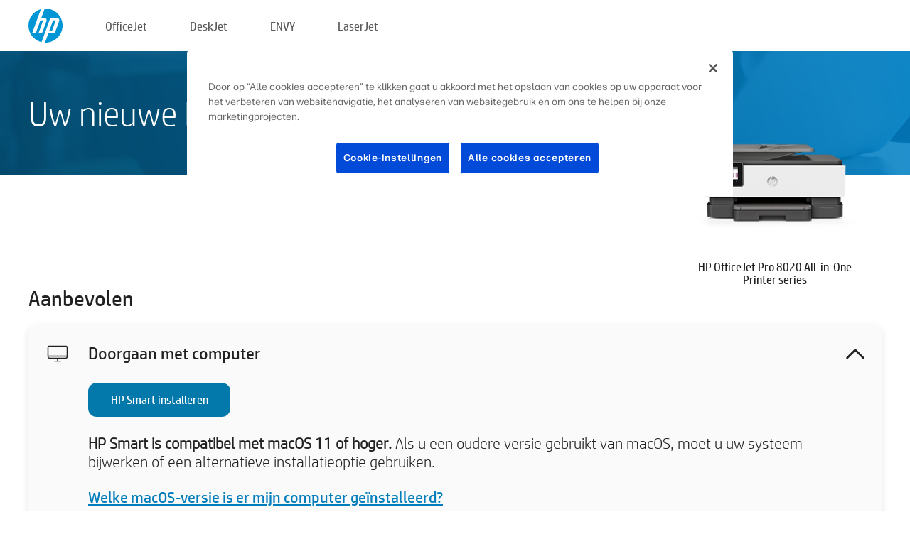

--- FILE ---
content_type: text/html;charset=UTF-8
request_url: https://123.hp.com/be/nl/devices/OJPRO8020SERIES;jsessionid=127D970F9655A7C85AE2CDEEDDC53916;jsessionid=1ACF240F2B316C2119E3803F9FA9FCC6;jsessionid=83CB0D1684E8618746BCD8CAC6FC04F0;jsessionid=DE8B5387755DD6F06B22215095401CF3;jsessionid=342AA670147D873A335198F305A9E657;jsessionid=4D386688F921022410242E2C80AF35F2;jsessionid=92A3A08591C8694C7633A82C29EC8EB3;jsessionid=2F293E5E1DB96759461C2EDC29B7E5F3;jsessionid=55CE16FE43DEAFB9F462557A4B8B11A9;jsessionid=6EAFFD5957DE58C18FDB9E891A8C494F;jsessionid=8C8C147EC8E10A4A3C5CFB8C1974CE2A;jsessionid=0FDFD86991F703F25BD8E67E47B3ADDD;jsessionid=09D32BBEF384073BAC28C8656A062180;jsessionid=1826951E678C29BE0C75273EE95C73A1;jsessionid=B9E4BD44BD8F03B6B5951C28D434766A;jsessionid=F2D7B1DE23C9D68D75CA0FC81127561F;jsessionid=52826AFE0C985152F536B3A476E3D0E4;jsessionid=EA7A9024C9422643FF59BA9E1BF592DF;jsessionid=5A629EAE1C3C83601E31406771963727
body_size: 8957
content:
<!doctype html>
<html
  country="BE" lang="nl" dir="ltr"
>
  <head>
    
    <meta content="IE=edge" http-equiv="X-UA-Compatible" />
    <meta content="hpi" name="company_code" />
    <meta content="IPG" name="bu" />
    <meta content="text/html; charset=UTF-8" http-equiv="Content-Type" />
    <!-- <meta content="Welcome to the simplest way to setup your printer from a computer or mobile device. Easily download software, connect to a network, and print across devices." name="description" /> -->
    <meta name="description" content="Welkom op de officiële website van HP®. Hier kunt u uw printer installeren.  Download de software zodat u aan de slag kunt gaan met uw nieuwe printer.  U kunt de printer aansluiten op een netwerk en via devices printen." />
    <meta content="hpexpnontridion" name="hp_design_version" />
    <meta
      content="hp drivers, hp driver, hp downloads, hp download drivers, hp printer drivers, hp printers drivers, hp scanner drivers, hp printer driver, hp print drivers, hp printer drivers download"
      name="keywords"
    />
    <meta content="support.drivers" name="lifecycle" />
    <meta content="Solutions" name="page_content" />
    <meta content="follow, index" name="robots" />
    <meta content="Segment Neutral" name="segment" />
    <meta name="target_country" content="be" />
    <meta content=" R11849 " name="web_section_id" />
    <meta content="True" name="HandheldFriendly" />
    <meta content="width=device-width, initial-scale=1.0" name="viewport" />

    <!-- CSS  -->
    <link media="screen" rel="stylesheet" href="/resources/assets/css/page/123fontstyles.css" />
    <link media="screen" rel="stylesheet" href="/resources/assets/dist/application.min.css" />
    <link rel="stylesheet" href="/resources/assets/css/vendor/jquery.typeahead.min.css" type="text/css" />

    <!--  JavaScript -->
    <script src="/resources/assets/js/vendor/jquery/jquery-3.7.1.min.js"></script>

    <script defer="defer" src="/resources/assets/js/vendor/jquery/can.jquery.min.js" type="text/javascript"></script>

    <script async src="//www.hp.com/cma/ng/lib/exceptions/privacy-banner.js"></script>
    <script defer="defer" src="/resources/assets/js/page/tooltipster.main.min.js" type="text/javascript"></script>
    <script
      defer="defer"
      src="/resources/assets/js/page/tooltipster.bundle.min.js"
      type="text/javascript"
    ></script>
    <script defer="defer" src="https://www8.hp.com/caas/header-footer/be/nl/default/latest.r?contentType=js&amp;hide_country_selector=true" type="text/javascript"></script>
    <script defer="defer" src="/resources/assets/js/vendor/base.min.js" type="text/javascript"></script>
    <script defer="defer" src="/resources/assets/dist/application.min.js" type="text/javascript"></script>

    <script type="text/javascript">
      //UDL Analytics - GTM tag
      (function (w, d, s, l, i) {
        w[l] = w[l] || [];
        w[l].push({
          "gtm.start": new Date().getTime(),
          event: "gtm.js",
        });
        var f = d.getElementsByTagName(s)[0],
          j = d.createElement(s),
          dl = l != "dataLayer" ? "&amp;l=" + l : "";
        j.async = true;
        j.src = "https://www.googletagmanager.com/gtm.js?id=" + i + dl;
        f.parentNode.insertBefore(j, f);
      })(window, document, "script", "dataLayer", "GTM-MZXB4R4");
    </script>
  
    <title>123.hp.com - HP OfficeJet Pro 8020 All-in-One Printer series HP Smart</title>
    <link rel="stylesheet" href="/resources/assets/css/page/flex-design.css" type="text/css" />
    <link rel="stylesheet" href="/resources/assets/css/page/desktop-hp+-windows.css" type="text/css" />
    <link rel="stylesheet" href="/resources/assets/css/page/swls-delay.css" type="text/css" />
    <link rel="stylesheet" href="/resources/assets/css/page/desktop-unified.css" type="text/css" />
    <script defer="defer" src="/resources/assets/js/page/common.js" type="text/javascript"></script>
    <script defer="defer" src="/resources/assets/js/page/flex-design.js" type="text/javascript"></script>
    <script
      defer="defer"
      src="/resources/assets/js/page/desktop-offline-driver.js"
      type="text/javascript"
    ></script>
    <script defer="defer" src="/resources/assets/js/page/desktop-hp+-windows.js" type="text/javascript"></script>
    <script defer="defer" src="/resources/assets/js/page/desktop-unified.js" type="text/javascript"></script>
    <script src="https://cdn.optimizely.com/js/11773710518.js"></script>
    <script type="text/javascript">
      /*<![CDATA[*/
      var printerTroubleshootUrl = "https:\/\/support.hp.com\/printer-setup";
      var printerVideoUrl = "https:\/\/support.hp.com";
      var airPrintSupportUrl = "https:\/\/support.hp.com\/document\/ish_1946968-1947068-16";
      var macVersionSupportUrl = "https:\/\/support.apple.com\/109033";
      var appStoreUrl = "macappstore:\/\/apps.apple.com\/us\/app\/hp-smart\/id1474276998?mt=12";
      var osType = "os x";
      var printerSetupUrl = "https:\/\/support.hp.com\/be-nl\/printer-setup";
      var deviceId = "OJPRO8020SERIES";
      var deviceName = "HP OfficeJet Pro 8020 All-in-One Printer series";
      var goToHpUrl = "https:\/\/h20180.www2.hp.com\/apps\/Nav?h_product=known\u0026h_client=S-A-10020-1\u0026h_lang=nl\u0026h_cc=be\u0026h_pagetype=s-002";
      var localePath = "\/be\/nl";
      /*]]>*/
    </script>
    <script type="text/javascript">
      var pageName = "desktop-unified";
      if (deviceId !== "") {
        pageName = pageName + "_" + deviceId.toLowerCase();
      }

      dataLayer.push({
        event: "e_pageView",
        pageNameL5: pageName,
      });
    </script>
  </head>
  <body>
    <div
      class="header-123"
      id="header-123"
    >
      <div class="header-container">
        <div class="hp-logo">
          <a
            href="/be/nl/"
            title="123.hp.com - Printer installeren via de officiële website van HP®"
          >
            <img alt="123.hp.com - Printer installeren via de officiële website van HP®" src="/resources/assets/img/hp-logo.svg" />
          </a>
        </div>
        <ul class="header-menu">
          <li>
            <a href="/be/nl/printers/officejet"
              >OfficeJet</a
            >
          </li>
          <li>
            <a href="/be/nl/printers/deskjet"
              >DeskJet</a
            >
          </li>
          <li>
            <a href="/be/nl/printers/envy">ENVY</a>
          </li>
          <li>
            <a href="/be/nl/printers/laserjet"
              >LaserJet</a
            >
          </li>
        </ul>
      </div>
    </div>
    <div>
      <input id="supportUrl" value="https://support.hp.com/be-nl/drivers/printers" type="hidden" />
      <input id="languageDirection" value="ltr" type="hidden" />
      <input id="lang" value="nl" type="hidden" />
      <input id="hpContact" value="" type="hidden" />
    </div>
    <div id="one23-overlay"></div>
    <main class="vertical">
      <div class="horizontal centered standard-bg">
        <div class="main-content horizontal grow space-between">
          <div class="page-header vertical centered">
            <div>Uw nieuwe HP-printer instellen</div>
          </div>
          
        </div>
      </div>
      <div class="hpplus-bg-white horizontal centered">
        <div class="main-content vertical">
          <div class="vertical side-images">
            <div class="printer-container">
              
              <img
                alt="printer"
                class="printer-image"
                src="/resources/printer_images/OJPRO8020SERIES/290x245.png"
              />
              <div class="printer-title">HP OfficeJet Pro 8020 All-in-One Printer series</div>
            </div>
          </div>
          <div class="vertical ie-wrap-fix">
            <div class="install-list">
              <div class="list-header">Aanbevolen</div>
              <div class="list-item vertical" id="hpsmart-card">
                <div class="list-header arrow-header open">
                  <div class="list-header-left">
                    <div class="list-header-icon img-container">
                      <img src="/resources/assets/img/all_in_one.svg" />
                    </div>
                    <div>Doorgaan met computer</div>
                  </div>
                  <div class="list-header-right">
                    <img src="/resources/assets/img/chevron_down_black.svg" />
                  </div>
                </div>
                <div class="list-content vertical wrap-sm open">
                  <div>
                    <button
                      class="btn btn-blue"
                      id="hpsmart-download"
                    >HP Smart installeren</button>
                  </div>
                  <div class="text-main"><b>HP Smart is compatibel met macOS 11 of hoger.</b> Als u een oudere versie gebruikt van macOS, moet u uw systeem bijwerken of een alternatieve installatieoptie gebruiken.</div>
                  <div class="text-main">
                    <a id="mac-version-url">Welke macOS-versie is er mijn computer geïnstalleerd?</a>
                  </div>
                </div>
              </div>
              <div
                class="list-header"
              >Alternatieve instellingsopties</div>
              <div class="list-item vertical" id="mobile-card">
                <div class="list-header arrow-header open">
                  <div class="list-header-left">
                    <div class="list-header-icon img-container icon-thin">
                      <img src="/resources/assets/img/mobile.svg" />
                    </div>
                    <div>Overschakelen naar een mobiel apparaat</div>
                  </div>
                  <div class="list-header-right">
                    <img src="/resources/assets/img/chevron_down_black.svg" />
                  </div>
                </div>
                <div class="list-content horizontal open">
                  <div class="horizontal">
                    <div class="bordered-qr-code img-container">
                      <img src="/resources/assets/img/123_qr_code.svg" />
                    </div>
                    <div class="vertical appstore-images space-around" id="app-store-images">
                      <img alt="Mac" id="macBadge" src="/resources/assets/img/app_store/ios/nl.svg" />
                      <img alt="Android" id="androidBadge" src="/resources/assets/img/app_store/android/nl.png" />
                    </div>
                  </div>
                  <div class="vertical ie-wrap-fix">
                    <div class="text-main">Gebruik een mobiel apparaat om de printer voor het eerst in te stellen, inclusief de netwerkverbinding. <b>Scan de QR-code om aan de slag te gaan.</b></div>
                  </div>
                </div>
              </div>
              
              <div class="list-item vertical" id="airprint-card">
                <div class="list-header arrow-header open">
                  <div class="list-header-left">
                    <div class="list-header-icon img-container icon-thin">
                      <img src="/resources/assets/img/apple.svg" />
                    </div>
                    <div>Afdrukken met AirPrint</div>
                  </div>
                  <div class="list-header-right">
                    <img src="/resources/assets/img/chevron_down_black.svg" />
                  </div>
                </div>
                <div class="list-content vertical open">
                  <div class="text-main">Als uw printer al is ingesteld en verbonden met hetzelfde wifi-netwerk als uw Apple-apparaat, kunt u afdrukken met AirPrint. </div>
                  <div class="text-main">
                    <a id="airprint-url">AirPrint gebruiken</a>
                  </div>
                </div>
              </div>
            </div>
            <div class="support-list">
              <div class="support-item troubleshoot">
                <div class="support-header horizontal support-header-printer">
                  <div class="support-header-icon">
                    <img src="/resources/assets/img/support_icon_printer.svg" />
                  </div>
                  <div class="support-note">Hulp nodig bij probleemoplossing tijdens het instellen van de printer?<br> <a id="printer-troubleshoot-url">Configuratieproblemen oplossen</a></div>
                </div>
              </div>
              <div class="support-item video">
                <div class="support-header horizontal support-header-printer">
                  <div class="support-header-icon">
                    <img src="/resources/assets/img/support_icon_video.svg" />
                  </div>
                  <div class="support-note">Aanvullende configuratiegegevens en -video's zoeken<br> <a id="printer-setup-url">HP Support bezoeken</a></div>
                </div>
              </div>
            </div>
          </div>
          <div id="country-selector-container">
      <div
        id="country-selector"
      >
        <i
          id="tooltip-image"
          class="sprite-sheet-flags sprite-flag sprite-flag-be"
        ></i>
        <a class="tooltip country-tooltip" id="tooltip-text">België</a>
        <div class="down-tooltip" id="country-selector-tooltip" style="left: 0px; bottom: 35px; display: none">
          <div id="supported-countries">
      <div>
        <div>
          <div class="country-selector-header">Selecteer uw locatie/taal</div>
          <table class="country-selector-table">
            <!-- Row 1 -->
            <tr>
              <td id="country-item">
      <div>
        <i
          class="sprite-sheet-flags sprite-flag sprite-flag-au"
        ></i>
        <a
          href="/au/en/devices/OJPRO8020SERIES;jsessionid=127D970F9655A7C85AE2CDEEDDC53916;jsessionid=1ACF240F2B316C2119E3803F9FA9FCC6;jsessionid=83CB0D1684E8618746BCD8CAC6FC04F0;jsessionid=DE8B5387755DD6F06B22215095401CF3;jsessionid=342AA670147D873A335198F305A9E657;jsessionid=4D386688F921022410242E2C80AF35F2;jsessionid=92A3A08591C8694C7633A82C29EC8EB3;jsessionid=2F293E5E1DB96759461C2EDC29B7E5F3;jsessionid=55CE16FE43DEAFB9F462557A4B8B11A9;jsessionid=6EAFFD5957DE58C18FDB9E891A8C494F;jsessionid=8C8C147EC8E10A4A3C5CFB8C1974CE2A;jsessionid=0FDFD86991F703F25BD8E67E47B3ADDD;jsessionid=09D32BBEF384073BAC28C8656A062180;jsessionid=1826951E678C29BE0C75273EE95C73A1;jsessionid=B9E4BD44BD8F03B6B5951C28D434766A;jsessionid=F2D7B1DE23C9D68D75CA0FC81127561F;jsessionid=52826AFE0C985152F536B3A476E3D0E4;jsessionid=EA7A9024C9422643FF59BA9E1BF592DF;jsessionid=5A629EAE1C3C83601E31406771963727"
          id="au_en"
        >Australia</a>
      </div>
    </td>
              <td id="country-item">
      <div>
        <i
          class="sprite-sheet-flags sprite-flag sprite-flag-in"
        ></i>
        <a
          href="/in/en/devices/OJPRO8020SERIES;jsessionid=127D970F9655A7C85AE2CDEEDDC53916;jsessionid=1ACF240F2B316C2119E3803F9FA9FCC6;jsessionid=83CB0D1684E8618746BCD8CAC6FC04F0;jsessionid=DE8B5387755DD6F06B22215095401CF3;jsessionid=342AA670147D873A335198F305A9E657;jsessionid=4D386688F921022410242E2C80AF35F2;jsessionid=92A3A08591C8694C7633A82C29EC8EB3;jsessionid=2F293E5E1DB96759461C2EDC29B7E5F3;jsessionid=55CE16FE43DEAFB9F462557A4B8B11A9;jsessionid=6EAFFD5957DE58C18FDB9E891A8C494F;jsessionid=8C8C147EC8E10A4A3C5CFB8C1974CE2A;jsessionid=0FDFD86991F703F25BD8E67E47B3ADDD;jsessionid=09D32BBEF384073BAC28C8656A062180;jsessionid=1826951E678C29BE0C75273EE95C73A1;jsessionid=B9E4BD44BD8F03B6B5951C28D434766A;jsessionid=F2D7B1DE23C9D68D75CA0FC81127561F;jsessionid=52826AFE0C985152F536B3A476E3D0E4;jsessionid=EA7A9024C9422643FF59BA9E1BF592DF;jsessionid=5A629EAE1C3C83601E31406771963727"
          id="in_en"
        >India</a>
      </div>
    </td>
              <td id="country-item">
      <div>
        <i
          class="sprite-sheet-flags sprite-flag sprite-flag-pl"
        ></i>
        <a
          href="/pl/pl/devices/OJPRO8020SERIES;jsessionid=127D970F9655A7C85AE2CDEEDDC53916;jsessionid=1ACF240F2B316C2119E3803F9FA9FCC6;jsessionid=83CB0D1684E8618746BCD8CAC6FC04F0;jsessionid=DE8B5387755DD6F06B22215095401CF3;jsessionid=342AA670147D873A335198F305A9E657;jsessionid=4D386688F921022410242E2C80AF35F2;jsessionid=92A3A08591C8694C7633A82C29EC8EB3;jsessionid=2F293E5E1DB96759461C2EDC29B7E5F3;jsessionid=55CE16FE43DEAFB9F462557A4B8B11A9;jsessionid=6EAFFD5957DE58C18FDB9E891A8C494F;jsessionid=8C8C147EC8E10A4A3C5CFB8C1974CE2A;jsessionid=0FDFD86991F703F25BD8E67E47B3ADDD;jsessionid=09D32BBEF384073BAC28C8656A062180;jsessionid=1826951E678C29BE0C75273EE95C73A1;jsessionid=B9E4BD44BD8F03B6B5951C28D434766A;jsessionid=F2D7B1DE23C9D68D75CA0FC81127561F;jsessionid=52826AFE0C985152F536B3A476E3D0E4;jsessionid=EA7A9024C9422643FF59BA9E1BF592DF;jsessionid=5A629EAE1C3C83601E31406771963727"
          id="pl_pl"
        >Polska</a>
      </div>
    </td>
              <td id="country-item">
      <div>
        <i
          class="sprite-sheet-flags sprite-flag sprite-flag-us"
        ></i>
        <a
          href="/us/en/devices/OJPRO8020SERIES;jsessionid=127D970F9655A7C85AE2CDEEDDC53916;jsessionid=1ACF240F2B316C2119E3803F9FA9FCC6;jsessionid=83CB0D1684E8618746BCD8CAC6FC04F0;jsessionid=DE8B5387755DD6F06B22215095401CF3;jsessionid=342AA670147D873A335198F305A9E657;jsessionid=4D386688F921022410242E2C80AF35F2;jsessionid=92A3A08591C8694C7633A82C29EC8EB3;jsessionid=2F293E5E1DB96759461C2EDC29B7E5F3;jsessionid=55CE16FE43DEAFB9F462557A4B8B11A9;jsessionid=6EAFFD5957DE58C18FDB9E891A8C494F;jsessionid=8C8C147EC8E10A4A3C5CFB8C1974CE2A;jsessionid=0FDFD86991F703F25BD8E67E47B3ADDD;jsessionid=09D32BBEF384073BAC28C8656A062180;jsessionid=1826951E678C29BE0C75273EE95C73A1;jsessionid=B9E4BD44BD8F03B6B5951C28D434766A;jsessionid=F2D7B1DE23C9D68D75CA0FC81127561F;jsessionid=52826AFE0C985152F536B3A476E3D0E4;jsessionid=EA7A9024C9422643FF59BA9E1BF592DF;jsessionid=5A629EAE1C3C83601E31406771963727"
          id="us_en"
        >United States</a>
      </div>
    </td>
            </tr>

            <!-- Row 2 -->
            <tr>
              <td id="country-item">
      <div>
        <i
          class="sprite-sheet-flags sprite-flag sprite-flag-at"
        ></i>
        <a
          href="/at/de/devices/OJPRO8020SERIES;jsessionid=127D970F9655A7C85AE2CDEEDDC53916;jsessionid=1ACF240F2B316C2119E3803F9FA9FCC6;jsessionid=83CB0D1684E8618746BCD8CAC6FC04F0;jsessionid=DE8B5387755DD6F06B22215095401CF3;jsessionid=342AA670147D873A335198F305A9E657;jsessionid=4D386688F921022410242E2C80AF35F2;jsessionid=92A3A08591C8694C7633A82C29EC8EB3;jsessionid=2F293E5E1DB96759461C2EDC29B7E5F3;jsessionid=55CE16FE43DEAFB9F462557A4B8B11A9;jsessionid=6EAFFD5957DE58C18FDB9E891A8C494F;jsessionid=8C8C147EC8E10A4A3C5CFB8C1974CE2A;jsessionid=0FDFD86991F703F25BD8E67E47B3ADDD;jsessionid=09D32BBEF384073BAC28C8656A062180;jsessionid=1826951E678C29BE0C75273EE95C73A1;jsessionid=B9E4BD44BD8F03B6B5951C28D434766A;jsessionid=F2D7B1DE23C9D68D75CA0FC81127561F;jsessionid=52826AFE0C985152F536B3A476E3D0E4;jsessionid=EA7A9024C9422643FF59BA9E1BF592DF;jsessionid=5A629EAE1C3C83601E31406771963727"
          id="at_de"
        >Austria</a>
      </div>
    </td>
              <td id="country-item">
      <div>
        <i
          class="sprite-sheet-flags sprite-flag sprite-flag-ie"
        ></i>
        <a
          href="/ie/en/devices/OJPRO8020SERIES;jsessionid=127D970F9655A7C85AE2CDEEDDC53916;jsessionid=1ACF240F2B316C2119E3803F9FA9FCC6;jsessionid=83CB0D1684E8618746BCD8CAC6FC04F0;jsessionid=DE8B5387755DD6F06B22215095401CF3;jsessionid=342AA670147D873A335198F305A9E657;jsessionid=4D386688F921022410242E2C80AF35F2;jsessionid=92A3A08591C8694C7633A82C29EC8EB3;jsessionid=2F293E5E1DB96759461C2EDC29B7E5F3;jsessionid=55CE16FE43DEAFB9F462557A4B8B11A9;jsessionid=6EAFFD5957DE58C18FDB9E891A8C494F;jsessionid=8C8C147EC8E10A4A3C5CFB8C1974CE2A;jsessionid=0FDFD86991F703F25BD8E67E47B3ADDD;jsessionid=09D32BBEF384073BAC28C8656A062180;jsessionid=1826951E678C29BE0C75273EE95C73A1;jsessionid=B9E4BD44BD8F03B6B5951C28D434766A;jsessionid=F2D7B1DE23C9D68D75CA0FC81127561F;jsessionid=52826AFE0C985152F536B3A476E3D0E4;jsessionid=EA7A9024C9422643FF59BA9E1BF592DF;jsessionid=5A629EAE1C3C83601E31406771963727"
          id="ie_en"
        >Ireland</a>
      </div>
    </td>
              <td id="country-item">
      <div>
        <i
          class="sprite-sheet-flags sprite-flag sprite-flag-pt"
        ></i>
        <a
          href="/pt/pt/devices/OJPRO8020SERIES;jsessionid=127D970F9655A7C85AE2CDEEDDC53916;jsessionid=1ACF240F2B316C2119E3803F9FA9FCC6;jsessionid=83CB0D1684E8618746BCD8CAC6FC04F0;jsessionid=DE8B5387755DD6F06B22215095401CF3;jsessionid=342AA670147D873A335198F305A9E657;jsessionid=4D386688F921022410242E2C80AF35F2;jsessionid=92A3A08591C8694C7633A82C29EC8EB3;jsessionid=2F293E5E1DB96759461C2EDC29B7E5F3;jsessionid=55CE16FE43DEAFB9F462557A4B8B11A9;jsessionid=6EAFFD5957DE58C18FDB9E891A8C494F;jsessionid=8C8C147EC8E10A4A3C5CFB8C1974CE2A;jsessionid=0FDFD86991F703F25BD8E67E47B3ADDD;jsessionid=09D32BBEF384073BAC28C8656A062180;jsessionid=1826951E678C29BE0C75273EE95C73A1;jsessionid=B9E4BD44BD8F03B6B5951C28D434766A;jsessionid=F2D7B1DE23C9D68D75CA0FC81127561F;jsessionid=52826AFE0C985152F536B3A476E3D0E4;jsessionid=EA7A9024C9422643FF59BA9E1BF592DF;jsessionid=5A629EAE1C3C83601E31406771963727"
          id="pt_pt"
        >Portugal</a>
      </div>
    </td>
              <td id="country-item">
      <div>
        <i
          class="sprite-sheet-flags sprite-flag sprite-flag-bg"
        ></i>
        <a
          href="/bg/bg/devices/OJPRO8020SERIES;jsessionid=127D970F9655A7C85AE2CDEEDDC53916;jsessionid=1ACF240F2B316C2119E3803F9FA9FCC6;jsessionid=83CB0D1684E8618746BCD8CAC6FC04F0;jsessionid=DE8B5387755DD6F06B22215095401CF3;jsessionid=342AA670147D873A335198F305A9E657;jsessionid=4D386688F921022410242E2C80AF35F2;jsessionid=92A3A08591C8694C7633A82C29EC8EB3;jsessionid=2F293E5E1DB96759461C2EDC29B7E5F3;jsessionid=55CE16FE43DEAFB9F462557A4B8B11A9;jsessionid=6EAFFD5957DE58C18FDB9E891A8C494F;jsessionid=8C8C147EC8E10A4A3C5CFB8C1974CE2A;jsessionid=0FDFD86991F703F25BD8E67E47B3ADDD;jsessionid=09D32BBEF384073BAC28C8656A062180;jsessionid=1826951E678C29BE0C75273EE95C73A1;jsessionid=B9E4BD44BD8F03B6B5951C28D434766A;jsessionid=F2D7B1DE23C9D68D75CA0FC81127561F;jsessionid=52826AFE0C985152F536B3A476E3D0E4;jsessionid=EA7A9024C9422643FF59BA9E1BF592DF;jsessionid=5A629EAE1C3C83601E31406771963727"
          id="bg_bg"
        >България</a>
      </div>
    </td>
            </tr>

            <!-- Row 3 -->
            <tr>
              <td id="country-item">
      <div>
        <i
          class="sprite-sheet-flags sprite-flag sprite-flag-be"
        ></i>
        <a
          href="/be/nl/devices/OJPRO8020SERIES;jsessionid=127D970F9655A7C85AE2CDEEDDC53916;jsessionid=1ACF240F2B316C2119E3803F9FA9FCC6;jsessionid=83CB0D1684E8618746BCD8CAC6FC04F0;jsessionid=DE8B5387755DD6F06B22215095401CF3;jsessionid=342AA670147D873A335198F305A9E657;jsessionid=4D386688F921022410242E2C80AF35F2;jsessionid=92A3A08591C8694C7633A82C29EC8EB3;jsessionid=2F293E5E1DB96759461C2EDC29B7E5F3;jsessionid=55CE16FE43DEAFB9F462557A4B8B11A9;jsessionid=6EAFFD5957DE58C18FDB9E891A8C494F;jsessionid=8C8C147EC8E10A4A3C5CFB8C1974CE2A;jsessionid=0FDFD86991F703F25BD8E67E47B3ADDD;jsessionid=09D32BBEF384073BAC28C8656A062180;jsessionid=1826951E678C29BE0C75273EE95C73A1;jsessionid=B9E4BD44BD8F03B6B5951C28D434766A;jsessionid=F2D7B1DE23C9D68D75CA0FC81127561F;jsessionid=52826AFE0C985152F536B3A476E3D0E4;jsessionid=EA7A9024C9422643FF59BA9E1BF592DF;jsessionid=5A629EAE1C3C83601E31406771963727"
          id="be_nl"
        >België</a>
      </div>
    </td>
              <td id="country-item">
      <div>
        <i
          class="sprite-sheet-flags sprite-flag sprite-flag-it"
        ></i>
        <a
          href="/it/it/devices/OJPRO8020SERIES;jsessionid=127D970F9655A7C85AE2CDEEDDC53916;jsessionid=1ACF240F2B316C2119E3803F9FA9FCC6;jsessionid=83CB0D1684E8618746BCD8CAC6FC04F0;jsessionid=DE8B5387755DD6F06B22215095401CF3;jsessionid=342AA670147D873A335198F305A9E657;jsessionid=4D386688F921022410242E2C80AF35F2;jsessionid=92A3A08591C8694C7633A82C29EC8EB3;jsessionid=2F293E5E1DB96759461C2EDC29B7E5F3;jsessionid=55CE16FE43DEAFB9F462557A4B8B11A9;jsessionid=6EAFFD5957DE58C18FDB9E891A8C494F;jsessionid=8C8C147EC8E10A4A3C5CFB8C1974CE2A;jsessionid=0FDFD86991F703F25BD8E67E47B3ADDD;jsessionid=09D32BBEF384073BAC28C8656A062180;jsessionid=1826951E678C29BE0C75273EE95C73A1;jsessionid=B9E4BD44BD8F03B6B5951C28D434766A;jsessionid=F2D7B1DE23C9D68D75CA0FC81127561F;jsessionid=52826AFE0C985152F536B3A476E3D0E4;jsessionid=EA7A9024C9422643FF59BA9E1BF592DF;jsessionid=5A629EAE1C3C83601E31406771963727"
          id="it_it"
        >Italia</a>
      </div>
    </td>
              <td id="country-item">
      <div>
        <i
          class="sprite-sheet-flags sprite-flag sprite-flag-pr"
        ></i>
        <a
          href="/pr/en/devices/OJPRO8020SERIES;jsessionid=127D970F9655A7C85AE2CDEEDDC53916;jsessionid=1ACF240F2B316C2119E3803F9FA9FCC6;jsessionid=83CB0D1684E8618746BCD8CAC6FC04F0;jsessionid=DE8B5387755DD6F06B22215095401CF3;jsessionid=342AA670147D873A335198F305A9E657;jsessionid=4D386688F921022410242E2C80AF35F2;jsessionid=92A3A08591C8694C7633A82C29EC8EB3;jsessionid=2F293E5E1DB96759461C2EDC29B7E5F3;jsessionid=55CE16FE43DEAFB9F462557A4B8B11A9;jsessionid=6EAFFD5957DE58C18FDB9E891A8C494F;jsessionid=8C8C147EC8E10A4A3C5CFB8C1974CE2A;jsessionid=0FDFD86991F703F25BD8E67E47B3ADDD;jsessionid=09D32BBEF384073BAC28C8656A062180;jsessionid=1826951E678C29BE0C75273EE95C73A1;jsessionid=B9E4BD44BD8F03B6B5951C28D434766A;jsessionid=F2D7B1DE23C9D68D75CA0FC81127561F;jsessionid=52826AFE0C985152F536B3A476E3D0E4;jsessionid=EA7A9024C9422643FF59BA9E1BF592DF;jsessionid=5A629EAE1C3C83601E31406771963727"
          id="pr_en"
        >Puerto Rico</a>
      </div>
    </td>
              <td id="country-item">
      <div>
        <i
          class="sprite-sheet-flags sprite-flag sprite-flag-gr"
        ></i>
        <a
          href="/gr/el/devices/OJPRO8020SERIES;jsessionid=127D970F9655A7C85AE2CDEEDDC53916;jsessionid=1ACF240F2B316C2119E3803F9FA9FCC6;jsessionid=83CB0D1684E8618746BCD8CAC6FC04F0;jsessionid=DE8B5387755DD6F06B22215095401CF3;jsessionid=342AA670147D873A335198F305A9E657;jsessionid=4D386688F921022410242E2C80AF35F2;jsessionid=92A3A08591C8694C7633A82C29EC8EB3;jsessionid=2F293E5E1DB96759461C2EDC29B7E5F3;jsessionid=55CE16FE43DEAFB9F462557A4B8B11A9;jsessionid=6EAFFD5957DE58C18FDB9E891A8C494F;jsessionid=8C8C147EC8E10A4A3C5CFB8C1974CE2A;jsessionid=0FDFD86991F703F25BD8E67E47B3ADDD;jsessionid=09D32BBEF384073BAC28C8656A062180;jsessionid=1826951E678C29BE0C75273EE95C73A1;jsessionid=B9E4BD44BD8F03B6B5951C28D434766A;jsessionid=F2D7B1DE23C9D68D75CA0FC81127561F;jsessionid=52826AFE0C985152F536B3A476E3D0E4;jsessionid=EA7A9024C9422643FF59BA9E1BF592DF;jsessionid=5A629EAE1C3C83601E31406771963727"
          id="gr_el"
        >Ελλάδα</a>
      </div>
    </td>
            </tr>

            <!-- Row 4 -->
            <tr>
              <td id="country-item">
      <div>
        <i
          class="sprite-sheet-flags sprite-flag sprite-flag-be"
        ></i>
        <a
          href="/be/fr/devices/OJPRO8020SERIES;jsessionid=127D970F9655A7C85AE2CDEEDDC53916;jsessionid=1ACF240F2B316C2119E3803F9FA9FCC6;jsessionid=83CB0D1684E8618746BCD8CAC6FC04F0;jsessionid=DE8B5387755DD6F06B22215095401CF3;jsessionid=342AA670147D873A335198F305A9E657;jsessionid=4D386688F921022410242E2C80AF35F2;jsessionid=92A3A08591C8694C7633A82C29EC8EB3;jsessionid=2F293E5E1DB96759461C2EDC29B7E5F3;jsessionid=55CE16FE43DEAFB9F462557A4B8B11A9;jsessionid=6EAFFD5957DE58C18FDB9E891A8C494F;jsessionid=8C8C147EC8E10A4A3C5CFB8C1974CE2A;jsessionid=0FDFD86991F703F25BD8E67E47B3ADDD;jsessionid=09D32BBEF384073BAC28C8656A062180;jsessionid=1826951E678C29BE0C75273EE95C73A1;jsessionid=B9E4BD44BD8F03B6B5951C28D434766A;jsessionid=F2D7B1DE23C9D68D75CA0FC81127561F;jsessionid=52826AFE0C985152F536B3A476E3D0E4;jsessionid=EA7A9024C9422643FF59BA9E1BF592DF;jsessionid=5A629EAE1C3C83601E31406771963727"
          id="be_fr"
        >Belgique</a>
      </div>
    </td>
              <td id="country-item">
      <div>
        <i
          class="sprite-sheet-flags sprite-flag sprite-flag-lv"
        ></i>
        <a
          href="/lv/lv/devices/OJPRO8020SERIES;jsessionid=127D970F9655A7C85AE2CDEEDDC53916;jsessionid=1ACF240F2B316C2119E3803F9FA9FCC6;jsessionid=83CB0D1684E8618746BCD8CAC6FC04F0;jsessionid=DE8B5387755DD6F06B22215095401CF3;jsessionid=342AA670147D873A335198F305A9E657;jsessionid=4D386688F921022410242E2C80AF35F2;jsessionid=92A3A08591C8694C7633A82C29EC8EB3;jsessionid=2F293E5E1DB96759461C2EDC29B7E5F3;jsessionid=55CE16FE43DEAFB9F462557A4B8B11A9;jsessionid=6EAFFD5957DE58C18FDB9E891A8C494F;jsessionid=8C8C147EC8E10A4A3C5CFB8C1974CE2A;jsessionid=0FDFD86991F703F25BD8E67E47B3ADDD;jsessionid=09D32BBEF384073BAC28C8656A062180;jsessionid=1826951E678C29BE0C75273EE95C73A1;jsessionid=B9E4BD44BD8F03B6B5951C28D434766A;jsessionid=F2D7B1DE23C9D68D75CA0FC81127561F;jsessionid=52826AFE0C985152F536B3A476E3D0E4;jsessionid=EA7A9024C9422643FF59BA9E1BF592DF;jsessionid=5A629EAE1C3C83601E31406771963727"
          id="lv_lv"
        >Latvija</a>
      </div>
    </td>
              <td id="country-item">
      <div>
        <i
          class="sprite-sheet-flags sprite-flag sprite-flag-ro"
        ></i>
        <a
          href="/ro/ro/devices/OJPRO8020SERIES;jsessionid=127D970F9655A7C85AE2CDEEDDC53916;jsessionid=1ACF240F2B316C2119E3803F9FA9FCC6;jsessionid=83CB0D1684E8618746BCD8CAC6FC04F0;jsessionid=DE8B5387755DD6F06B22215095401CF3;jsessionid=342AA670147D873A335198F305A9E657;jsessionid=4D386688F921022410242E2C80AF35F2;jsessionid=92A3A08591C8694C7633A82C29EC8EB3;jsessionid=2F293E5E1DB96759461C2EDC29B7E5F3;jsessionid=55CE16FE43DEAFB9F462557A4B8B11A9;jsessionid=6EAFFD5957DE58C18FDB9E891A8C494F;jsessionid=8C8C147EC8E10A4A3C5CFB8C1974CE2A;jsessionid=0FDFD86991F703F25BD8E67E47B3ADDD;jsessionid=09D32BBEF384073BAC28C8656A062180;jsessionid=1826951E678C29BE0C75273EE95C73A1;jsessionid=B9E4BD44BD8F03B6B5951C28D434766A;jsessionid=F2D7B1DE23C9D68D75CA0FC81127561F;jsessionid=52826AFE0C985152F536B3A476E3D0E4;jsessionid=EA7A9024C9422643FF59BA9E1BF592DF;jsessionid=5A629EAE1C3C83601E31406771963727"
          id="ro_ro"
        >România</a>
      </div>
    </td>
              <td id="country-item">
      <div>
        <i
          class="sprite-sheet-flags sprite-flag sprite-flag-cy"
        ></i>
        <a
          href="/cy/el/devices/OJPRO8020SERIES;jsessionid=127D970F9655A7C85AE2CDEEDDC53916;jsessionid=1ACF240F2B316C2119E3803F9FA9FCC6;jsessionid=83CB0D1684E8618746BCD8CAC6FC04F0;jsessionid=DE8B5387755DD6F06B22215095401CF3;jsessionid=342AA670147D873A335198F305A9E657;jsessionid=4D386688F921022410242E2C80AF35F2;jsessionid=92A3A08591C8694C7633A82C29EC8EB3;jsessionid=2F293E5E1DB96759461C2EDC29B7E5F3;jsessionid=55CE16FE43DEAFB9F462557A4B8B11A9;jsessionid=6EAFFD5957DE58C18FDB9E891A8C494F;jsessionid=8C8C147EC8E10A4A3C5CFB8C1974CE2A;jsessionid=0FDFD86991F703F25BD8E67E47B3ADDD;jsessionid=09D32BBEF384073BAC28C8656A062180;jsessionid=1826951E678C29BE0C75273EE95C73A1;jsessionid=B9E4BD44BD8F03B6B5951C28D434766A;jsessionid=F2D7B1DE23C9D68D75CA0FC81127561F;jsessionid=52826AFE0C985152F536B3A476E3D0E4;jsessionid=EA7A9024C9422643FF59BA9E1BF592DF;jsessionid=5A629EAE1C3C83601E31406771963727"
          id="cy_el"
        >Κύπρος</a>
      </div>
    </td>
            </tr>

            <!-- Row 5 -->
            <tr>
              <td id="country-item">
      <div>
        <i
          class="sprite-sheet-flags sprite-flag sprite-flag-br"
        ></i>
        <a
          href="/br/pt/devices/OJPRO8020SERIES;jsessionid=127D970F9655A7C85AE2CDEEDDC53916;jsessionid=1ACF240F2B316C2119E3803F9FA9FCC6;jsessionid=83CB0D1684E8618746BCD8CAC6FC04F0;jsessionid=DE8B5387755DD6F06B22215095401CF3;jsessionid=342AA670147D873A335198F305A9E657;jsessionid=4D386688F921022410242E2C80AF35F2;jsessionid=92A3A08591C8694C7633A82C29EC8EB3;jsessionid=2F293E5E1DB96759461C2EDC29B7E5F3;jsessionid=55CE16FE43DEAFB9F462557A4B8B11A9;jsessionid=6EAFFD5957DE58C18FDB9E891A8C494F;jsessionid=8C8C147EC8E10A4A3C5CFB8C1974CE2A;jsessionid=0FDFD86991F703F25BD8E67E47B3ADDD;jsessionid=09D32BBEF384073BAC28C8656A062180;jsessionid=1826951E678C29BE0C75273EE95C73A1;jsessionid=B9E4BD44BD8F03B6B5951C28D434766A;jsessionid=F2D7B1DE23C9D68D75CA0FC81127561F;jsessionid=52826AFE0C985152F536B3A476E3D0E4;jsessionid=EA7A9024C9422643FF59BA9E1BF592DF;jsessionid=5A629EAE1C3C83601E31406771963727"
          id="br_pt"
        >Brasil</a>
      </div>
    </td>
              <td id="country-item">
      <div>
        <i
          class="sprite-sheet-flags sprite-flag sprite-flag-lt"
        ></i>
        <a
          href="/lt/lt/devices/OJPRO8020SERIES;jsessionid=127D970F9655A7C85AE2CDEEDDC53916;jsessionid=1ACF240F2B316C2119E3803F9FA9FCC6;jsessionid=83CB0D1684E8618746BCD8CAC6FC04F0;jsessionid=DE8B5387755DD6F06B22215095401CF3;jsessionid=342AA670147D873A335198F305A9E657;jsessionid=4D386688F921022410242E2C80AF35F2;jsessionid=92A3A08591C8694C7633A82C29EC8EB3;jsessionid=2F293E5E1DB96759461C2EDC29B7E5F3;jsessionid=55CE16FE43DEAFB9F462557A4B8B11A9;jsessionid=6EAFFD5957DE58C18FDB9E891A8C494F;jsessionid=8C8C147EC8E10A4A3C5CFB8C1974CE2A;jsessionid=0FDFD86991F703F25BD8E67E47B3ADDD;jsessionid=09D32BBEF384073BAC28C8656A062180;jsessionid=1826951E678C29BE0C75273EE95C73A1;jsessionid=B9E4BD44BD8F03B6B5951C28D434766A;jsessionid=F2D7B1DE23C9D68D75CA0FC81127561F;jsessionid=52826AFE0C985152F536B3A476E3D0E4;jsessionid=EA7A9024C9422643FF59BA9E1BF592DF;jsessionid=5A629EAE1C3C83601E31406771963727"
          id="lt_lt"
        >Lietuva</a>
      </div>
    </td>
              <td id="country-item">
      <div>
        <i
          class="sprite-sheet-flags sprite-flag sprite-flag-ch"
        ></i>
        <a
          href="/ch/de/devices/OJPRO8020SERIES;jsessionid=127D970F9655A7C85AE2CDEEDDC53916;jsessionid=1ACF240F2B316C2119E3803F9FA9FCC6;jsessionid=83CB0D1684E8618746BCD8CAC6FC04F0;jsessionid=DE8B5387755DD6F06B22215095401CF3;jsessionid=342AA670147D873A335198F305A9E657;jsessionid=4D386688F921022410242E2C80AF35F2;jsessionid=92A3A08591C8694C7633A82C29EC8EB3;jsessionid=2F293E5E1DB96759461C2EDC29B7E5F3;jsessionid=55CE16FE43DEAFB9F462557A4B8B11A9;jsessionid=6EAFFD5957DE58C18FDB9E891A8C494F;jsessionid=8C8C147EC8E10A4A3C5CFB8C1974CE2A;jsessionid=0FDFD86991F703F25BD8E67E47B3ADDD;jsessionid=09D32BBEF384073BAC28C8656A062180;jsessionid=1826951E678C29BE0C75273EE95C73A1;jsessionid=B9E4BD44BD8F03B6B5951C28D434766A;jsessionid=F2D7B1DE23C9D68D75CA0FC81127561F;jsessionid=52826AFE0C985152F536B3A476E3D0E4;jsessionid=EA7A9024C9422643FF59BA9E1BF592DF;jsessionid=5A629EAE1C3C83601E31406771963727"
          id="ch_de"
        >Schweiz</a>
      </div>
    </td>
              <td id="country-item">
      <div>
        <i
          class="sprite-sheet-flags sprite-flag sprite-flag-ru"
        ></i>
        <a
          href="/ru/ru/devices/OJPRO8020SERIES;jsessionid=127D970F9655A7C85AE2CDEEDDC53916;jsessionid=1ACF240F2B316C2119E3803F9FA9FCC6;jsessionid=83CB0D1684E8618746BCD8CAC6FC04F0;jsessionid=DE8B5387755DD6F06B22215095401CF3;jsessionid=342AA670147D873A335198F305A9E657;jsessionid=4D386688F921022410242E2C80AF35F2;jsessionid=92A3A08591C8694C7633A82C29EC8EB3;jsessionid=2F293E5E1DB96759461C2EDC29B7E5F3;jsessionid=55CE16FE43DEAFB9F462557A4B8B11A9;jsessionid=6EAFFD5957DE58C18FDB9E891A8C494F;jsessionid=8C8C147EC8E10A4A3C5CFB8C1974CE2A;jsessionid=0FDFD86991F703F25BD8E67E47B3ADDD;jsessionid=09D32BBEF384073BAC28C8656A062180;jsessionid=1826951E678C29BE0C75273EE95C73A1;jsessionid=B9E4BD44BD8F03B6B5951C28D434766A;jsessionid=F2D7B1DE23C9D68D75CA0FC81127561F;jsessionid=52826AFE0C985152F536B3A476E3D0E4;jsessionid=EA7A9024C9422643FF59BA9E1BF592DF;jsessionid=5A629EAE1C3C83601E31406771963727"
          id="ru_ru"
        >Россия</a>
      </div>
    </td>
            </tr>

            <!-- Row 6 -->
            <tr>
              <td id="country-item">
      <div>
        <i
          class="sprite-sheet-flags sprite-flag sprite-flag-ca"
        ></i>
        <a
          href="/ca/en/devices/OJPRO8020SERIES;jsessionid=127D970F9655A7C85AE2CDEEDDC53916;jsessionid=1ACF240F2B316C2119E3803F9FA9FCC6;jsessionid=83CB0D1684E8618746BCD8CAC6FC04F0;jsessionid=DE8B5387755DD6F06B22215095401CF3;jsessionid=342AA670147D873A335198F305A9E657;jsessionid=4D386688F921022410242E2C80AF35F2;jsessionid=92A3A08591C8694C7633A82C29EC8EB3;jsessionid=2F293E5E1DB96759461C2EDC29B7E5F3;jsessionid=55CE16FE43DEAFB9F462557A4B8B11A9;jsessionid=6EAFFD5957DE58C18FDB9E891A8C494F;jsessionid=8C8C147EC8E10A4A3C5CFB8C1974CE2A;jsessionid=0FDFD86991F703F25BD8E67E47B3ADDD;jsessionid=09D32BBEF384073BAC28C8656A062180;jsessionid=1826951E678C29BE0C75273EE95C73A1;jsessionid=B9E4BD44BD8F03B6B5951C28D434766A;jsessionid=F2D7B1DE23C9D68D75CA0FC81127561F;jsessionid=52826AFE0C985152F536B3A476E3D0E4;jsessionid=EA7A9024C9422643FF59BA9E1BF592DF;jsessionid=5A629EAE1C3C83601E31406771963727"
          id="ca_en"
        >Canada</a>
      </div>
    </td>
              <td id="country-item">
      <div>
        <i
          class="sprite-sheet-flags sprite-flag sprite-flag-lu"
        ></i>
        <a
          href="/lu/fr/devices/OJPRO8020SERIES;jsessionid=127D970F9655A7C85AE2CDEEDDC53916;jsessionid=1ACF240F2B316C2119E3803F9FA9FCC6;jsessionid=83CB0D1684E8618746BCD8CAC6FC04F0;jsessionid=DE8B5387755DD6F06B22215095401CF3;jsessionid=342AA670147D873A335198F305A9E657;jsessionid=4D386688F921022410242E2C80AF35F2;jsessionid=92A3A08591C8694C7633A82C29EC8EB3;jsessionid=2F293E5E1DB96759461C2EDC29B7E5F3;jsessionid=55CE16FE43DEAFB9F462557A4B8B11A9;jsessionid=6EAFFD5957DE58C18FDB9E891A8C494F;jsessionid=8C8C147EC8E10A4A3C5CFB8C1974CE2A;jsessionid=0FDFD86991F703F25BD8E67E47B3ADDD;jsessionid=09D32BBEF384073BAC28C8656A062180;jsessionid=1826951E678C29BE0C75273EE95C73A1;jsessionid=B9E4BD44BD8F03B6B5951C28D434766A;jsessionid=F2D7B1DE23C9D68D75CA0FC81127561F;jsessionid=52826AFE0C985152F536B3A476E3D0E4;jsessionid=EA7A9024C9422643FF59BA9E1BF592DF;jsessionid=5A629EAE1C3C83601E31406771963727"
          id="lu_fr"
        >Luxembourg</a>
      </div>
    </td>
              <td id="country-item">
      <div>
        <i
          class="sprite-sheet-flags sprite-flag sprite-flag-si"
        ></i>
        <a
          href="/si/sl/devices/OJPRO8020SERIES;jsessionid=127D970F9655A7C85AE2CDEEDDC53916;jsessionid=1ACF240F2B316C2119E3803F9FA9FCC6;jsessionid=83CB0D1684E8618746BCD8CAC6FC04F0;jsessionid=DE8B5387755DD6F06B22215095401CF3;jsessionid=342AA670147D873A335198F305A9E657;jsessionid=4D386688F921022410242E2C80AF35F2;jsessionid=92A3A08591C8694C7633A82C29EC8EB3;jsessionid=2F293E5E1DB96759461C2EDC29B7E5F3;jsessionid=55CE16FE43DEAFB9F462557A4B8B11A9;jsessionid=6EAFFD5957DE58C18FDB9E891A8C494F;jsessionid=8C8C147EC8E10A4A3C5CFB8C1974CE2A;jsessionid=0FDFD86991F703F25BD8E67E47B3ADDD;jsessionid=09D32BBEF384073BAC28C8656A062180;jsessionid=1826951E678C29BE0C75273EE95C73A1;jsessionid=B9E4BD44BD8F03B6B5951C28D434766A;jsessionid=F2D7B1DE23C9D68D75CA0FC81127561F;jsessionid=52826AFE0C985152F536B3A476E3D0E4;jsessionid=EA7A9024C9422643FF59BA9E1BF592DF;jsessionid=5A629EAE1C3C83601E31406771963727"
          id="si_sl"
        >Slovenija</a>
      </div>
    </td>
              <td id="country-item">
      <div>
        <i
          class="sprite-sheet-flags sprite-flag sprite-flag-il"
        ></i>
        <a
          href="/il/he/devices/OJPRO8020SERIES;jsessionid=127D970F9655A7C85AE2CDEEDDC53916;jsessionid=1ACF240F2B316C2119E3803F9FA9FCC6;jsessionid=83CB0D1684E8618746BCD8CAC6FC04F0;jsessionid=DE8B5387755DD6F06B22215095401CF3;jsessionid=342AA670147D873A335198F305A9E657;jsessionid=4D386688F921022410242E2C80AF35F2;jsessionid=92A3A08591C8694C7633A82C29EC8EB3;jsessionid=2F293E5E1DB96759461C2EDC29B7E5F3;jsessionid=55CE16FE43DEAFB9F462557A4B8B11A9;jsessionid=6EAFFD5957DE58C18FDB9E891A8C494F;jsessionid=8C8C147EC8E10A4A3C5CFB8C1974CE2A;jsessionid=0FDFD86991F703F25BD8E67E47B3ADDD;jsessionid=09D32BBEF384073BAC28C8656A062180;jsessionid=1826951E678C29BE0C75273EE95C73A1;jsessionid=B9E4BD44BD8F03B6B5951C28D434766A;jsessionid=F2D7B1DE23C9D68D75CA0FC81127561F;jsessionid=52826AFE0C985152F536B3A476E3D0E4;jsessionid=EA7A9024C9422643FF59BA9E1BF592DF;jsessionid=5A629EAE1C3C83601E31406771963727"
          id="il_he"
        >עברית</a>
      </div>
    </td>
            </tr>

            <!-- Row 7 -->
            <tr>
              <td id="country-item">
      <div>
        <i
          class="sprite-sheet-flags sprite-flag sprite-flag-ca"
        ></i>
        <a
          href="/ca/fr/devices/OJPRO8020SERIES;jsessionid=127D970F9655A7C85AE2CDEEDDC53916;jsessionid=1ACF240F2B316C2119E3803F9FA9FCC6;jsessionid=83CB0D1684E8618746BCD8CAC6FC04F0;jsessionid=DE8B5387755DD6F06B22215095401CF3;jsessionid=342AA670147D873A335198F305A9E657;jsessionid=4D386688F921022410242E2C80AF35F2;jsessionid=92A3A08591C8694C7633A82C29EC8EB3;jsessionid=2F293E5E1DB96759461C2EDC29B7E5F3;jsessionid=55CE16FE43DEAFB9F462557A4B8B11A9;jsessionid=6EAFFD5957DE58C18FDB9E891A8C494F;jsessionid=8C8C147EC8E10A4A3C5CFB8C1974CE2A;jsessionid=0FDFD86991F703F25BD8E67E47B3ADDD;jsessionid=09D32BBEF384073BAC28C8656A062180;jsessionid=1826951E678C29BE0C75273EE95C73A1;jsessionid=B9E4BD44BD8F03B6B5951C28D434766A;jsessionid=F2D7B1DE23C9D68D75CA0FC81127561F;jsessionid=52826AFE0C985152F536B3A476E3D0E4;jsessionid=EA7A9024C9422643FF59BA9E1BF592DF;jsessionid=5A629EAE1C3C83601E31406771963727"
          id="ca_fr"
        >Canada - Français</a>
      </div>
    </td>
              <td id="country-item">
      <div>
        <i
          class="sprite-sheet-flags sprite-flag sprite-flag-hu"
        ></i>
        <a
          href="/hu/hu/devices/OJPRO8020SERIES;jsessionid=127D970F9655A7C85AE2CDEEDDC53916;jsessionid=1ACF240F2B316C2119E3803F9FA9FCC6;jsessionid=83CB0D1684E8618746BCD8CAC6FC04F0;jsessionid=DE8B5387755DD6F06B22215095401CF3;jsessionid=342AA670147D873A335198F305A9E657;jsessionid=4D386688F921022410242E2C80AF35F2;jsessionid=92A3A08591C8694C7633A82C29EC8EB3;jsessionid=2F293E5E1DB96759461C2EDC29B7E5F3;jsessionid=55CE16FE43DEAFB9F462557A4B8B11A9;jsessionid=6EAFFD5957DE58C18FDB9E891A8C494F;jsessionid=8C8C147EC8E10A4A3C5CFB8C1974CE2A;jsessionid=0FDFD86991F703F25BD8E67E47B3ADDD;jsessionid=09D32BBEF384073BAC28C8656A062180;jsessionid=1826951E678C29BE0C75273EE95C73A1;jsessionid=B9E4BD44BD8F03B6B5951C28D434766A;jsessionid=F2D7B1DE23C9D68D75CA0FC81127561F;jsessionid=52826AFE0C985152F536B3A476E3D0E4;jsessionid=EA7A9024C9422643FF59BA9E1BF592DF;jsessionid=5A629EAE1C3C83601E31406771963727"
          id="hu_hu"
        >Magyarország</a>
      </div>
    </td>
              <td id="country-item">
      <div>
        <i
          class="sprite-sheet-flags sprite-flag sprite-flag-sk"
        ></i>
        <a
          href="/sk/sk/devices/OJPRO8020SERIES;jsessionid=127D970F9655A7C85AE2CDEEDDC53916;jsessionid=1ACF240F2B316C2119E3803F9FA9FCC6;jsessionid=83CB0D1684E8618746BCD8CAC6FC04F0;jsessionid=DE8B5387755DD6F06B22215095401CF3;jsessionid=342AA670147D873A335198F305A9E657;jsessionid=4D386688F921022410242E2C80AF35F2;jsessionid=92A3A08591C8694C7633A82C29EC8EB3;jsessionid=2F293E5E1DB96759461C2EDC29B7E5F3;jsessionid=55CE16FE43DEAFB9F462557A4B8B11A9;jsessionid=6EAFFD5957DE58C18FDB9E891A8C494F;jsessionid=8C8C147EC8E10A4A3C5CFB8C1974CE2A;jsessionid=0FDFD86991F703F25BD8E67E47B3ADDD;jsessionid=09D32BBEF384073BAC28C8656A062180;jsessionid=1826951E678C29BE0C75273EE95C73A1;jsessionid=B9E4BD44BD8F03B6B5951C28D434766A;jsessionid=F2D7B1DE23C9D68D75CA0FC81127561F;jsessionid=52826AFE0C985152F536B3A476E3D0E4;jsessionid=EA7A9024C9422643FF59BA9E1BF592DF;jsessionid=5A629EAE1C3C83601E31406771963727"
          id="sk_sk"
        >Slovensko</a>
      </div>
    </td>
              <td id="country-item">
      <div>
        <i
          class="sprite-sheet-flags sprite-flag sprite-flag-ae"
        ></i>
        <a
          href="/ae/ar/devices/OJPRO8020SERIES;jsessionid=127D970F9655A7C85AE2CDEEDDC53916;jsessionid=1ACF240F2B316C2119E3803F9FA9FCC6;jsessionid=83CB0D1684E8618746BCD8CAC6FC04F0;jsessionid=DE8B5387755DD6F06B22215095401CF3;jsessionid=342AA670147D873A335198F305A9E657;jsessionid=4D386688F921022410242E2C80AF35F2;jsessionid=92A3A08591C8694C7633A82C29EC8EB3;jsessionid=2F293E5E1DB96759461C2EDC29B7E5F3;jsessionid=55CE16FE43DEAFB9F462557A4B8B11A9;jsessionid=6EAFFD5957DE58C18FDB9E891A8C494F;jsessionid=8C8C147EC8E10A4A3C5CFB8C1974CE2A;jsessionid=0FDFD86991F703F25BD8E67E47B3ADDD;jsessionid=09D32BBEF384073BAC28C8656A062180;jsessionid=1826951E678C29BE0C75273EE95C73A1;jsessionid=B9E4BD44BD8F03B6B5951C28D434766A;jsessionid=F2D7B1DE23C9D68D75CA0FC81127561F;jsessionid=52826AFE0C985152F536B3A476E3D0E4;jsessionid=EA7A9024C9422643FF59BA9E1BF592DF;jsessionid=5A629EAE1C3C83601E31406771963727"
          id="ae_ar"
        >الشرق الأوسط</a>
      </div>
    </td>
            </tr>

            <!-- Row 8 -->
            <tr>
              <td id="country-item">
      <div>
        <i
          class="sprite-sheet-flags sprite-flag sprite-flag-cz"
        ></i>
        <a
          href="/cz/cs/devices/OJPRO8020SERIES;jsessionid=127D970F9655A7C85AE2CDEEDDC53916;jsessionid=1ACF240F2B316C2119E3803F9FA9FCC6;jsessionid=83CB0D1684E8618746BCD8CAC6FC04F0;jsessionid=DE8B5387755DD6F06B22215095401CF3;jsessionid=342AA670147D873A335198F305A9E657;jsessionid=4D386688F921022410242E2C80AF35F2;jsessionid=92A3A08591C8694C7633A82C29EC8EB3;jsessionid=2F293E5E1DB96759461C2EDC29B7E5F3;jsessionid=55CE16FE43DEAFB9F462557A4B8B11A9;jsessionid=6EAFFD5957DE58C18FDB9E891A8C494F;jsessionid=8C8C147EC8E10A4A3C5CFB8C1974CE2A;jsessionid=0FDFD86991F703F25BD8E67E47B3ADDD;jsessionid=09D32BBEF384073BAC28C8656A062180;jsessionid=1826951E678C29BE0C75273EE95C73A1;jsessionid=B9E4BD44BD8F03B6B5951C28D434766A;jsessionid=F2D7B1DE23C9D68D75CA0FC81127561F;jsessionid=52826AFE0C985152F536B3A476E3D0E4;jsessionid=EA7A9024C9422643FF59BA9E1BF592DF;jsessionid=5A629EAE1C3C83601E31406771963727"
          id="cz_cs"
        >Česká republika</a>
      </div>
    </td>
              <td id="country-item">
      <div>
        <i
          class="sprite-sheet-flags sprite-flag sprite-flag-mt"
        ></i>
        <a
          href="/mt/en/devices/OJPRO8020SERIES;jsessionid=127D970F9655A7C85AE2CDEEDDC53916;jsessionid=1ACF240F2B316C2119E3803F9FA9FCC6;jsessionid=83CB0D1684E8618746BCD8CAC6FC04F0;jsessionid=DE8B5387755DD6F06B22215095401CF3;jsessionid=342AA670147D873A335198F305A9E657;jsessionid=4D386688F921022410242E2C80AF35F2;jsessionid=92A3A08591C8694C7633A82C29EC8EB3;jsessionid=2F293E5E1DB96759461C2EDC29B7E5F3;jsessionid=55CE16FE43DEAFB9F462557A4B8B11A9;jsessionid=6EAFFD5957DE58C18FDB9E891A8C494F;jsessionid=8C8C147EC8E10A4A3C5CFB8C1974CE2A;jsessionid=0FDFD86991F703F25BD8E67E47B3ADDD;jsessionid=09D32BBEF384073BAC28C8656A062180;jsessionid=1826951E678C29BE0C75273EE95C73A1;jsessionid=B9E4BD44BD8F03B6B5951C28D434766A;jsessionid=F2D7B1DE23C9D68D75CA0FC81127561F;jsessionid=52826AFE0C985152F536B3A476E3D0E4;jsessionid=EA7A9024C9422643FF59BA9E1BF592DF;jsessionid=5A629EAE1C3C83601E31406771963727"
          id="mt_en"
        >Malta</a>
      </div>
    </td>
              <td id="country-item">
      <div>
        <i
          class="sprite-sheet-flags sprite-flag sprite-flag-ch"
        ></i>
        <a
          href="/ch/fr/devices/OJPRO8020SERIES;jsessionid=127D970F9655A7C85AE2CDEEDDC53916;jsessionid=1ACF240F2B316C2119E3803F9FA9FCC6;jsessionid=83CB0D1684E8618746BCD8CAC6FC04F0;jsessionid=DE8B5387755DD6F06B22215095401CF3;jsessionid=342AA670147D873A335198F305A9E657;jsessionid=4D386688F921022410242E2C80AF35F2;jsessionid=92A3A08591C8694C7633A82C29EC8EB3;jsessionid=2F293E5E1DB96759461C2EDC29B7E5F3;jsessionid=55CE16FE43DEAFB9F462557A4B8B11A9;jsessionid=6EAFFD5957DE58C18FDB9E891A8C494F;jsessionid=8C8C147EC8E10A4A3C5CFB8C1974CE2A;jsessionid=0FDFD86991F703F25BD8E67E47B3ADDD;jsessionid=09D32BBEF384073BAC28C8656A062180;jsessionid=1826951E678C29BE0C75273EE95C73A1;jsessionid=B9E4BD44BD8F03B6B5951C28D434766A;jsessionid=F2D7B1DE23C9D68D75CA0FC81127561F;jsessionid=52826AFE0C985152F536B3A476E3D0E4;jsessionid=EA7A9024C9422643FF59BA9E1BF592DF;jsessionid=5A629EAE1C3C83601E31406771963727"
          id="ch_fr"
        >Suisse</a>
      </div>
    </td>
              <td id="country-item">
      <div>
        <i
          class="sprite-sheet-flags sprite-flag sprite-flag-sa"
        ></i>
        <a
          href="/sa/ar/devices/OJPRO8020SERIES;jsessionid=127D970F9655A7C85AE2CDEEDDC53916;jsessionid=1ACF240F2B316C2119E3803F9FA9FCC6;jsessionid=83CB0D1684E8618746BCD8CAC6FC04F0;jsessionid=DE8B5387755DD6F06B22215095401CF3;jsessionid=342AA670147D873A335198F305A9E657;jsessionid=4D386688F921022410242E2C80AF35F2;jsessionid=92A3A08591C8694C7633A82C29EC8EB3;jsessionid=2F293E5E1DB96759461C2EDC29B7E5F3;jsessionid=55CE16FE43DEAFB9F462557A4B8B11A9;jsessionid=6EAFFD5957DE58C18FDB9E891A8C494F;jsessionid=8C8C147EC8E10A4A3C5CFB8C1974CE2A;jsessionid=0FDFD86991F703F25BD8E67E47B3ADDD;jsessionid=09D32BBEF384073BAC28C8656A062180;jsessionid=1826951E678C29BE0C75273EE95C73A1;jsessionid=B9E4BD44BD8F03B6B5951C28D434766A;jsessionid=F2D7B1DE23C9D68D75CA0FC81127561F;jsessionid=52826AFE0C985152F536B3A476E3D0E4;jsessionid=EA7A9024C9422643FF59BA9E1BF592DF;jsessionid=5A629EAE1C3C83601E31406771963727"
          id="sa_ar"
        >المملكة العربية السعودية</a>
      </div>
    </td>
            </tr>

            <!-- Row 9 -->
            <tr>
              <td id="country-item">
      <div>
        <i
          class="sprite-sheet-flags sprite-flag sprite-flag-dk"
        ></i>
        <a
          href="/dk/da/devices/OJPRO8020SERIES;jsessionid=127D970F9655A7C85AE2CDEEDDC53916;jsessionid=1ACF240F2B316C2119E3803F9FA9FCC6;jsessionid=83CB0D1684E8618746BCD8CAC6FC04F0;jsessionid=DE8B5387755DD6F06B22215095401CF3;jsessionid=342AA670147D873A335198F305A9E657;jsessionid=4D386688F921022410242E2C80AF35F2;jsessionid=92A3A08591C8694C7633A82C29EC8EB3;jsessionid=2F293E5E1DB96759461C2EDC29B7E5F3;jsessionid=55CE16FE43DEAFB9F462557A4B8B11A9;jsessionid=6EAFFD5957DE58C18FDB9E891A8C494F;jsessionid=8C8C147EC8E10A4A3C5CFB8C1974CE2A;jsessionid=0FDFD86991F703F25BD8E67E47B3ADDD;jsessionid=09D32BBEF384073BAC28C8656A062180;jsessionid=1826951E678C29BE0C75273EE95C73A1;jsessionid=B9E4BD44BD8F03B6B5951C28D434766A;jsessionid=F2D7B1DE23C9D68D75CA0FC81127561F;jsessionid=52826AFE0C985152F536B3A476E3D0E4;jsessionid=EA7A9024C9422643FF59BA9E1BF592DF;jsessionid=5A629EAE1C3C83601E31406771963727"
          id="dk_da"
        >Danmark</a>
      </div>
    </td>
              <td id="country-item">
      <div>
        <i
          class="sprite-sheet-flags sprite-flag sprite-flag-mx"
        ></i>
        <a
          href="/mx/es/devices/OJPRO8020SERIES;jsessionid=127D970F9655A7C85AE2CDEEDDC53916;jsessionid=1ACF240F2B316C2119E3803F9FA9FCC6;jsessionid=83CB0D1684E8618746BCD8CAC6FC04F0;jsessionid=DE8B5387755DD6F06B22215095401CF3;jsessionid=342AA670147D873A335198F305A9E657;jsessionid=4D386688F921022410242E2C80AF35F2;jsessionid=92A3A08591C8694C7633A82C29EC8EB3;jsessionid=2F293E5E1DB96759461C2EDC29B7E5F3;jsessionid=55CE16FE43DEAFB9F462557A4B8B11A9;jsessionid=6EAFFD5957DE58C18FDB9E891A8C494F;jsessionid=8C8C147EC8E10A4A3C5CFB8C1974CE2A;jsessionid=0FDFD86991F703F25BD8E67E47B3ADDD;jsessionid=09D32BBEF384073BAC28C8656A062180;jsessionid=1826951E678C29BE0C75273EE95C73A1;jsessionid=B9E4BD44BD8F03B6B5951C28D434766A;jsessionid=F2D7B1DE23C9D68D75CA0FC81127561F;jsessionid=52826AFE0C985152F536B3A476E3D0E4;jsessionid=EA7A9024C9422643FF59BA9E1BF592DF;jsessionid=5A629EAE1C3C83601E31406771963727"
          id="mx_es"
        >México</a>
      </div>
    </td>
              <td id="country-item">
      <div>
        <i
          class="sprite-sheet-flags sprite-flag sprite-flag-fi"
        ></i>
        <a
          href="/fi/fi/devices/OJPRO8020SERIES;jsessionid=127D970F9655A7C85AE2CDEEDDC53916;jsessionid=1ACF240F2B316C2119E3803F9FA9FCC6;jsessionid=83CB0D1684E8618746BCD8CAC6FC04F0;jsessionid=DE8B5387755DD6F06B22215095401CF3;jsessionid=342AA670147D873A335198F305A9E657;jsessionid=4D386688F921022410242E2C80AF35F2;jsessionid=92A3A08591C8694C7633A82C29EC8EB3;jsessionid=2F293E5E1DB96759461C2EDC29B7E5F3;jsessionid=55CE16FE43DEAFB9F462557A4B8B11A9;jsessionid=6EAFFD5957DE58C18FDB9E891A8C494F;jsessionid=8C8C147EC8E10A4A3C5CFB8C1974CE2A;jsessionid=0FDFD86991F703F25BD8E67E47B3ADDD;jsessionid=09D32BBEF384073BAC28C8656A062180;jsessionid=1826951E678C29BE0C75273EE95C73A1;jsessionid=B9E4BD44BD8F03B6B5951C28D434766A;jsessionid=F2D7B1DE23C9D68D75CA0FC81127561F;jsessionid=52826AFE0C985152F536B3A476E3D0E4;jsessionid=EA7A9024C9422643FF59BA9E1BF592DF;jsessionid=5A629EAE1C3C83601E31406771963727"
          id="fi_fi"
        >Suomi</a>
      </div>
    </td>
              <td id="country-item">
      <div>
        <i
          class="sprite-sheet-flags sprite-flag sprite-flag-kr"
        ></i>
        <a
          href="/kr/ko/devices/OJPRO8020SERIES;jsessionid=127D970F9655A7C85AE2CDEEDDC53916;jsessionid=1ACF240F2B316C2119E3803F9FA9FCC6;jsessionid=83CB0D1684E8618746BCD8CAC6FC04F0;jsessionid=DE8B5387755DD6F06B22215095401CF3;jsessionid=342AA670147D873A335198F305A9E657;jsessionid=4D386688F921022410242E2C80AF35F2;jsessionid=92A3A08591C8694C7633A82C29EC8EB3;jsessionid=2F293E5E1DB96759461C2EDC29B7E5F3;jsessionid=55CE16FE43DEAFB9F462557A4B8B11A9;jsessionid=6EAFFD5957DE58C18FDB9E891A8C494F;jsessionid=8C8C147EC8E10A4A3C5CFB8C1974CE2A;jsessionid=0FDFD86991F703F25BD8E67E47B3ADDD;jsessionid=09D32BBEF384073BAC28C8656A062180;jsessionid=1826951E678C29BE0C75273EE95C73A1;jsessionid=B9E4BD44BD8F03B6B5951C28D434766A;jsessionid=F2D7B1DE23C9D68D75CA0FC81127561F;jsessionid=52826AFE0C985152F536B3A476E3D0E4;jsessionid=EA7A9024C9422643FF59BA9E1BF592DF;jsessionid=5A629EAE1C3C83601E31406771963727"
          id="kr_ko"
        >한국</a>
      </div>
    </td>
            </tr>

            <!-- Row 10 -->
            <tr>
              <td id="country-item">
      <div>
        <i
          class="sprite-sheet-flags sprite-flag sprite-flag-de"
        ></i>
        <a
          href="/de/de/devices/OJPRO8020SERIES;jsessionid=127D970F9655A7C85AE2CDEEDDC53916;jsessionid=1ACF240F2B316C2119E3803F9FA9FCC6;jsessionid=83CB0D1684E8618746BCD8CAC6FC04F0;jsessionid=DE8B5387755DD6F06B22215095401CF3;jsessionid=342AA670147D873A335198F305A9E657;jsessionid=4D386688F921022410242E2C80AF35F2;jsessionid=92A3A08591C8694C7633A82C29EC8EB3;jsessionid=2F293E5E1DB96759461C2EDC29B7E5F3;jsessionid=55CE16FE43DEAFB9F462557A4B8B11A9;jsessionid=6EAFFD5957DE58C18FDB9E891A8C494F;jsessionid=8C8C147EC8E10A4A3C5CFB8C1974CE2A;jsessionid=0FDFD86991F703F25BD8E67E47B3ADDD;jsessionid=09D32BBEF384073BAC28C8656A062180;jsessionid=1826951E678C29BE0C75273EE95C73A1;jsessionid=B9E4BD44BD8F03B6B5951C28D434766A;jsessionid=F2D7B1DE23C9D68D75CA0FC81127561F;jsessionid=52826AFE0C985152F536B3A476E3D0E4;jsessionid=EA7A9024C9422643FF59BA9E1BF592DF;jsessionid=5A629EAE1C3C83601E31406771963727"
          id="de_de"
        >Deutschland</a>
      </div>
    </td>
              <td id="country-item">
      <div>
        <i
          class="sprite-sheet-flags sprite-flag sprite-flag-nl"
        ></i>
        <a
          href="/nl/nl/devices/OJPRO8020SERIES;jsessionid=127D970F9655A7C85AE2CDEEDDC53916;jsessionid=1ACF240F2B316C2119E3803F9FA9FCC6;jsessionid=83CB0D1684E8618746BCD8CAC6FC04F0;jsessionid=DE8B5387755DD6F06B22215095401CF3;jsessionid=342AA670147D873A335198F305A9E657;jsessionid=4D386688F921022410242E2C80AF35F2;jsessionid=92A3A08591C8694C7633A82C29EC8EB3;jsessionid=2F293E5E1DB96759461C2EDC29B7E5F3;jsessionid=55CE16FE43DEAFB9F462557A4B8B11A9;jsessionid=6EAFFD5957DE58C18FDB9E891A8C494F;jsessionid=8C8C147EC8E10A4A3C5CFB8C1974CE2A;jsessionid=0FDFD86991F703F25BD8E67E47B3ADDD;jsessionid=09D32BBEF384073BAC28C8656A062180;jsessionid=1826951E678C29BE0C75273EE95C73A1;jsessionid=B9E4BD44BD8F03B6B5951C28D434766A;jsessionid=F2D7B1DE23C9D68D75CA0FC81127561F;jsessionid=52826AFE0C985152F536B3A476E3D0E4;jsessionid=EA7A9024C9422643FF59BA9E1BF592DF;jsessionid=5A629EAE1C3C83601E31406771963727"
          id="nl_nl"
        >Nederland</a>
      </div>
    </td>
              <td id="country-item">
      <div>
        <i
          class="sprite-sheet-flags sprite-flag sprite-flag-se"
        ></i>
        <a
          href="/se/sv/devices/OJPRO8020SERIES;jsessionid=127D970F9655A7C85AE2CDEEDDC53916;jsessionid=1ACF240F2B316C2119E3803F9FA9FCC6;jsessionid=83CB0D1684E8618746BCD8CAC6FC04F0;jsessionid=DE8B5387755DD6F06B22215095401CF3;jsessionid=342AA670147D873A335198F305A9E657;jsessionid=4D386688F921022410242E2C80AF35F2;jsessionid=92A3A08591C8694C7633A82C29EC8EB3;jsessionid=2F293E5E1DB96759461C2EDC29B7E5F3;jsessionid=55CE16FE43DEAFB9F462557A4B8B11A9;jsessionid=6EAFFD5957DE58C18FDB9E891A8C494F;jsessionid=8C8C147EC8E10A4A3C5CFB8C1974CE2A;jsessionid=0FDFD86991F703F25BD8E67E47B3ADDD;jsessionid=09D32BBEF384073BAC28C8656A062180;jsessionid=1826951E678C29BE0C75273EE95C73A1;jsessionid=B9E4BD44BD8F03B6B5951C28D434766A;jsessionid=F2D7B1DE23C9D68D75CA0FC81127561F;jsessionid=52826AFE0C985152F536B3A476E3D0E4;jsessionid=EA7A9024C9422643FF59BA9E1BF592DF;jsessionid=5A629EAE1C3C83601E31406771963727"
          id="se_sv"
        >Sverige</a>
      </div>
    </td>
              <td id="country-item">
      <div>
        <i
          class="sprite-sheet-flags sprite-flag sprite-flag-jp"
        ></i>
        <a
          href="/jp/ja/devices/OJPRO8020SERIES;jsessionid=127D970F9655A7C85AE2CDEEDDC53916;jsessionid=1ACF240F2B316C2119E3803F9FA9FCC6;jsessionid=83CB0D1684E8618746BCD8CAC6FC04F0;jsessionid=DE8B5387755DD6F06B22215095401CF3;jsessionid=342AA670147D873A335198F305A9E657;jsessionid=4D386688F921022410242E2C80AF35F2;jsessionid=92A3A08591C8694C7633A82C29EC8EB3;jsessionid=2F293E5E1DB96759461C2EDC29B7E5F3;jsessionid=55CE16FE43DEAFB9F462557A4B8B11A9;jsessionid=6EAFFD5957DE58C18FDB9E891A8C494F;jsessionid=8C8C147EC8E10A4A3C5CFB8C1974CE2A;jsessionid=0FDFD86991F703F25BD8E67E47B3ADDD;jsessionid=09D32BBEF384073BAC28C8656A062180;jsessionid=1826951E678C29BE0C75273EE95C73A1;jsessionid=B9E4BD44BD8F03B6B5951C28D434766A;jsessionid=F2D7B1DE23C9D68D75CA0FC81127561F;jsessionid=52826AFE0C985152F536B3A476E3D0E4;jsessionid=EA7A9024C9422643FF59BA9E1BF592DF;jsessionid=5A629EAE1C3C83601E31406771963727"
          id="jp_ja"
        >日本</a>
      </div>
    </td>
            </tr>

            <!-- Row 11 -->
            <tr>
              <td id="country-item">
      <div>
        <i
          class="sprite-sheet-flags sprite-flag sprite-flag-ee"
        ></i>
        <a
          href="/ee/et/devices/OJPRO8020SERIES;jsessionid=127D970F9655A7C85AE2CDEEDDC53916;jsessionid=1ACF240F2B316C2119E3803F9FA9FCC6;jsessionid=83CB0D1684E8618746BCD8CAC6FC04F0;jsessionid=DE8B5387755DD6F06B22215095401CF3;jsessionid=342AA670147D873A335198F305A9E657;jsessionid=4D386688F921022410242E2C80AF35F2;jsessionid=92A3A08591C8694C7633A82C29EC8EB3;jsessionid=2F293E5E1DB96759461C2EDC29B7E5F3;jsessionid=55CE16FE43DEAFB9F462557A4B8B11A9;jsessionid=6EAFFD5957DE58C18FDB9E891A8C494F;jsessionid=8C8C147EC8E10A4A3C5CFB8C1974CE2A;jsessionid=0FDFD86991F703F25BD8E67E47B3ADDD;jsessionid=09D32BBEF384073BAC28C8656A062180;jsessionid=1826951E678C29BE0C75273EE95C73A1;jsessionid=B9E4BD44BD8F03B6B5951C28D434766A;jsessionid=F2D7B1DE23C9D68D75CA0FC81127561F;jsessionid=52826AFE0C985152F536B3A476E3D0E4;jsessionid=EA7A9024C9422643FF59BA9E1BF592DF;jsessionid=5A629EAE1C3C83601E31406771963727"
          id="ee_et"
        >Eesti</a>
      </div>
    </td>
              <td id="country-item">
      <div>
        <i
          class="sprite-sheet-flags sprite-flag sprite-flag-nz"
        ></i>
        <a
          href="/nz/en/devices/OJPRO8020SERIES;jsessionid=127D970F9655A7C85AE2CDEEDDC53916;jsessionid=1ACF240F2B316C2119E3803F9FA9FCC6;jsessionid=83CB0D1684E8618746BCD8CAC6FC04F0;jsessionid=DE8B5387755DD6F06B22215095401CF3;jsessionid=342AA670147D873A335198F305A9E657;jsessionid=4D386688F921022410242E2C80AF35F2;jsessionid=92A3A08591C8694C7633A82C29EC8EB3;jsessionid=2F293E5E1DB96759461C2EDC29B7E5F3;jsessionid=55CE16FE43DEAFB9F462557A4B8B11A9;jsessionid=6EAFFD5957DE58C18FDB9E891A8C494F;jsessionid=8C8C147EC8E10A4A3C5CFB8C1974CE2A;jsessionid=0FDFD86991F703F25BD8E67E47B3ADDD;jsessionid=09D32BBEF384073BAC28C8656A062180;jsessionid=1826951E678C29BE0C75273EE95C73A1;jsessionid=B9E4BD44BD8F03B6B5951C28D434766A;jsessionid=F2D7B1DE23C9D68D75CA0FC81127561F;jsessionid=52826AFE0C985152F536B3A476E3D0E4;jsessionid=EA7A9024C9422643FF59BA9E1BF592DF;jsessionid=5A629EAE1C3C83601E31406771963727"
          id="nz_en"
        >New Zealand</a>
      </div>
    </td>
              <td id="country-item">
      <div>
        <i
          class="sprite-sheet-flags sprite-flag sprite-flag-ch"
        ></i>
        <a
          href="/ch/it/devices/OJPRO8020SERIES;jsessionid=127D970F9655A7C85AE2CDEEDDC53916;jsessionid=1ACF240F2B316C2119E3803F9FA9FCC6;jsessionid=83CB0D1684E8618746BCD8CAC6FC04F0;jsessionid=DE8B5387755DD6F06B22215095401CF3;jsessionid=342AA670147D873A335198F305A9E657;jsessionid=4D386688F921022410242E2C80AF35F2;jsessionid=92A3A08591C8694C7633A82C29EC8EB3;jsessionid=2F293E5E1DB96759461C2EDC29B7E5F3;jsessionid=55CE16FE43DEAFB9F462557A4B8B11A9;jsessionid=6EAFFD5957DE58C18FDB9E891A8C494F;jsessionid=8C8C147EC8E10A4A3C5CFB8C1974CE2A;jsessionid=0FDFD86991F703F25BD8E67E47B3ADDD;jsessionid=09D32BBEF384073BAC28C8656A062180;jsessionid=1826951E678C29BE0C75273EE95C73A1;jsessionid=B9E4BD44BD8F03B6B5951C28D434766A;jsessionid=F2D7B1DE23C9D68D75CA0FC81127561F;jsessionid=52826AFE0C985152F536B3A476E3D0E4;jsessionid=EA7A9024C9422643FF59BA9E1BF592DF;jsessionid=5A629EAE1C3C83601E31406771963727"
          id="ch_it"
        >Svizzera</a>
      </div>
    </td>
              <td id="country-item">
      <div>
        <i
          class="sprite-sheet-flags sprite-flag sprite-flag-cn"
        ></i>
        <a
          href="/cn/zh/devices/OJPRO8020SERIES;jsessionid=127D970F9655A7C85AE2CDEEDDC53916;jsessionid=1ACF240F2B316C2119E3803F9FA9FCC6;jsessionid=83CB0D1684E8618746BCD8CAC6FC04F0;jsessionid=DE8B5387755DD6F06B22215095401CF3;jsessionid=342AA670147D873A335198F305A9E657;jsessionid=4D386688F921022410242E2C80AF35F2;jsessionid=92A3A08591C8694C7633A82C29EC8EB3;jsessionid=2F293E5E1DB96759461C2EDC29B7E5F3;jsessionid=55CE16FE43DEAFB9F462557A4B8B11A9;jsessionid=6EAFFD5957DE58C18FDB9E891A8C494F;jsessionid=8C8C147EC8E10A4A3C5CFB8C1974CE2A;jsessionid=0FDFD86991F703F25BD8E67E47B3ADDD;jsessionid=09D32BBEF384073BAC28C8656A062180;jsessionid=1826951E678C29BE0C75273EE95C73A1;jsessionid=B9E4BD44BD8F03B6B5951C28D434766A;jsessionid=F2D7B1DE23C9D68D75CA0FC81127561F;jsessionid=52826AFE0C985152F536B3A476E3D0E4;jsessionid=EA7A9024C9422643FF59BA9E1BF592DF;jsessionid=5A629EAE1C3C83601E31406771963727"
          id="cn_zh"
        >中国</a>
      </div>
    </td>
            </tr>

            <!-- Row 12 -->
            <tr>
              <td id="country-item">
      <div>
        <i
          class="sprite-sheet-flags sprite-flag sprite-flag-es"
        ></i>
        <a
          href="/es/es/devices/OJPRO8020SERIES;jsessionid=127D970F9655A7C85AE2CDEEDDC53916;jsessionid=1ACF240F2B316C2119E3803F9FA9FCC6;jsessionid=83CB0D1684E8618746BCD8CAC6FC04F0;jsessionid=DE8B5387755DD6F06B22215095401CF3;jsessionid=342AA670147D873A335198F305A9E657;jsessionid=4D386688F921022410242E2C80AF35F2;jsessionid=92A3A08591C8694C7633A82C29EC8EB3;jsessionid=2F293E5E1DB96759461C2EDC29B7E5F3;jsessionid=55CE16FE43DEAFB9F462557A4B8B11A9;jsessionid=6EAFFD5957DE58C18FDB9E891A8C494F;jsessionid=8C8C147EC8E10A4A3C5CFB8C1974CE2A;jsessionid=0FDFD86991F703F25BD8E67E47B3ADDD;jsessionid=09D32BBEF384073BAC28C8656A062180;jsessionid=1826951E678C29BE0C75273EE95C73A1;jsessionid=B9E4BD44BD8F03B6B5951C28D434766A;jsessionid=F2D7B1DE23C9D68D75CA0FC81127561F;jsessionid=52826AFE0C985152F536B3A476E3D0E4;jsessionid=EA7A9024C9422643FF59BA9E1BF592DF;jsessionid=5A629EAE1C3C83601E31406771963727"
          id="es_es"
        >España</a>
      </div>
    </td>
              <td id="country-item">
      <div>
        <i
          class="sprite-sheet-flags sprite-flag sprite-flag-no"
        ></i>
        <a
          href="/no/no/devices/OJPRO8020SERIES;jsessionid=127D970F9655A7C85AE2CDEEDDC53916;jsessionid=1ACF240F2B316C2119E3803F9FA9FCC6;jsessionid=83CB0D1684E8618746BCD8CAC6FC04F0;jsessionid=DE8B5387755DD6F06B22215095401CF3;jsessionid=342AA670147D873A335198F305A9E657;jsessionid=4D386688F921022410242E2C80AF35F2;jsessionid=92A3A08591C8694C7633A82C29EC8EB3;jsessionid=2F293E5E1DB96759461C2EDC29B7E5F3;jsessionid=55CE16FE43DEAFB9F462557A4B8B11A9;jsessionid=6EAFFD5957DE58C18FDB9E891A8C494F;jsessionid=8C8C147EC8E10A4A3C5CFB8C1974CE2A;jsessionid=0FDFD86991F703F25BD8E67E47B3ADDD;jsessionid=09D32BBEF384073BAC28C8656A062180;jsessionid=1826951E678C29BE0C75273EE95C73A1;jsessionid=B9E4BD44BD8F03B6B5951C28D434766A;jsessionid=F2D7B1DE23C9D68D75CA0FC81127561F;jsessionid=52826AFE0C985152F536B3A476E3D0E4;jsessionid=EA7A9024C9422643FF59BA9E1BF592DF;jsessionid=5A629EAE1C3C83601E31406771963727"
          id="no_no"
        >Norge</a>
      </div>
    </td>
              <td id="country-item">
      <div>
        <i
          class="sprite-sheet-flags sprite-flag sprite-flag-tr"
        ></i>
        <a
          href="/tr/tr/devices/OJPRO8020SERIES;jsessionid=127D970F9655A7C85AE2CDEEDDC53916;jsessionid=1ACF240F2B316C2119E3803F9FA9FCC6;jsessionid=83CB0D1684E8618746BCD8CAC6FC04F0;jsessionid=DE8B5387755DD6F06B22215095401CF3;jsessionid=342AA670147D873A335198F305A9E657;jsessionid=4D386688F921022410242E2C80AF35F2;jsessionid=92A3A08591C8694C7633A82C29EC8EB3;jsessionid=2F293E5E1DB96759461C2EDC29B7E5F3;jsessionid=55CE16FE43DEAFB9F462557A4B8B11A9;jsessionid=6EAFFD5957DE58C18FDB9E891A8C494F;jsessionid=8C8C147EC8E10A4A3C5CFB8C1974CE2A;jsessionid=0FDFD86991F703F25BD8E67E47B3ADDD;jsessionid=09D32BBEF384073BAC28C8656A062180;jsessionid=1826951E678C29BE0C75273EE95C73A1;jsessionid=B9E4BD44BD8F03B6B5951C28D434766A;jsessionid=F2D7B1DE23C9D68D75CA0FC81127561F;jsessionid=52826AFE0C985152F536B3A476E3D0E4;jsessionid=EA7A9024C9422643FF59BA9E1BF592DF;jsessionid=5A629EAE1C3C83601E31406771963727"
          id="tr_tr"
        >Türkiye</a>
      </div>
    </td>
              <td id="country-item">
      <div>
        <i
          class="sprite-sheet-flags sprite-flag sprite-flag-hk"
        ></i>
        <a
          href="/hk/zh/devices/OJPRO8020SERIES;jsessionid=127D970F9655A7C85AE2CDEEDDC53916;jsessionid=1ACF240F2B316C2119E3803F9FA9FCC6;jsessionid=83CB0D1684E8618746BCD8CAC6FC04F0;jsessionid=DE8B5387755DD6F06B22215095401CF3;jsessionid=342AA670147D873A335198F305A9E657;jsessionid=4D386688F921022410242E2C80AF35F2;jsessionid=92A3A08591C8694C7633A82C29EC8EB3;jsessionid=2F293E5E1DB96759461C2EDC29B7E5F3;jsessionid=55CE16FE43DEAFB9F462557A4B8B11A9;jsessionid=6EAFFD5957DE58C18FDB9E891A8C494F;jsessionid=8C8C147EC8E10A4A3C5CFB8C1974CE2A;jsessionid=0FDFD86991F703F25BD8E67E47B3ADDD;jsessionid=09D32BBEF384073BAC28C8656A062180;jsessionid=1826951E678C29BE0C75273EE95C73A1;jsessionid=B9E4BD44BD8F03B6B5951C28D434766A;jsessionid=F2D7B1DE23C9D68D75CA0FC81127561F;jsessionid=52826AFE0C985152F536B3A476E3D0E4;jsessionid=EA7A9024C9422643FF59BA9E1BF592DF;jsessionid=5A629EAE1C3C83601E31406771963727"
          id="hk_zh"
        >香港特別行政區</a>
      </div>
    </td>
            </tr>
            <!-- Row 13 -->
            <tr>
              <td id="country-item">
      <div>
        <i
          class="sprite-sheet-flags sprite-flag sprite-flag-fr"
        ></i>
        <a
          href="/fr/fr/devices/OJPRO8020SERIES;jsessionid=127D970F9655A7C85AE2CDEEDDC53916;jsessionid=1ACF240F2B316C2119E3803F9FA9FCC6;jsessionid=83CB0D1684E8618746BCD8CAC6FC04F0;jsessionid=DE8B5387755DD6F06B22215095401CF3;jsessionid=342AA670147D873A335198F305A9E657;jsessionid=4D386688F921022410242E2C80AF35F2;jsessionid=92A3A08591C8694C7633A82C29EC8EB3;jsessionid=2F293E5E1DB96759461C2EDC29B7E5F3;jsessionid=55CE16FE43DEAFB9F462557A4B8B11A9;jsessionid=6EAFFD5957DE58C18FDB9E891A8C494F;jsessionid=8C8C147EC8E10A4A3C5CFB8C1974CE2A;jsessionid=0FDFD86991F703F25BD8E67E47B3ADDD;jsessionid=09D32BBEF384073BAC28C8656A062180;jsessionid=1826951E678C29BE0C75273EE95C73A1;jsessionid=B9E4BD44BD8F03B6B5951C28D434766A;jsessionid=F2D7B1DE23C9D68D75CA0FC81127561F;jsessionid=52826AFE0C985152F536B3A476E3D0E4;jsessionid=EA7A9024C9422643FF59BA9E1BF592DF;jsessionid=5A629EAE1C3C83601E31406771963727"
          id="fr_fr"
        >France</a>
      </div>
    </td>
              <td id="country-item">
      <div>
        <i
          class="sprite-sheet-flags sprite-flag sprite-flag-hr"
        ></i>
        <a
          href="/hr/hr/devices/OJPRO8020SERIES;jsessionid=127D970F9655A7C85AE2CDEEDDC53916;jsessionid=1ACF240F2B316C2119E3803F9FA9FCC6;jsessionid=83CB0D1684E8618746BCD8CAC6FC04F0;jsessionid=DE8B5387755DD6F06B22215095401CF3;jsessionid=342AA670147D873A335198F305A9E657;jsessionid=4D386688F921022410242E2C80AF35F2;jsessionid=92A3A08591C8694C7633A82C29EC8EB3;jsessionid=2F293E5E1DB96759461C2EDC29B7E5F3;jsessionid=55CE16FE43DEAFB9F462557A4B8B11A9;jsessionid=6EAFFD5957DE58C18FDB9E891A8C494F;jsessionid=8C8C147EC8E10A4A3C5CFB8C1974CE2A;jsessionid=0FDFD86991F703F25BD8E67E47B3ADDD;jsessionid=09D32BBEF384073BAC28C8656A062180;jsessionid=1826951E678C29BE0C75273EE95C73A1;jsessionid=B9E4BD44BD8F03B6B5951C28D434766A;jsessionid=F2D7B1DE23C9D68D75CA0FC81127561F;jsessionid=52826AFE0C985152F536B3A476E3D0E4;jsessionid=EA7A9024C9422643FF59BA9E1BF592DF;jsessionid=5A629EAE1C3C83601E31406771963727"
          id="hr_hr"
        >Hrvatska</a>
      </div>
    </td>
              <td id="country-item">
      <div>
        <i
          class="sprite-sheet-flags sprite-flag sprite-flag-gb"
        ></i>
        <a
          href="/gb/en/devices/OJPRO8020SERIES;jsessionid=127D970F9655A7C85AE2CDEEDDC53916;jsessionid=1ACF240F2B316C2119E3803F9FA9FCC6;jsessionid=83CB0D1684E8618746BCD8CAC6FC04F0;jsessionid=DE8B5387755DD6F06B22215095401CF3;jsessionid=342AA670147D873A335198F305A9E657;jsessionid=4D386688F921022410242E2C80AF35F2;jsessionid=92A3A08591C8694C7633A82C29EC8EB3;jsessionid=2F293E5E1DB96759461C2EDC29B7E5F3;jsessionid=55CE16FE43DEAFB9F462557A4B8B11A9;jsessionid=6EAFFD5957DE58C18FDB9E891A8C494F;jsessionid=8C8C147EC8E10A4A3C5CFB8C1974CE2A;jsessionid=0FDFD86991F703F25BD8E67E47B3ADDD;jsessionid=09D32BBEF384073BAC28C8656A062180;jsessionid=1826951E678C29BE0C75273EE95C73A1;jsessionid=B9E4BD44BD8F03B6B5951C28D434766A;jsessionid=F2D7B1DE23C9D68D75CA0FC81127561F;jsessionid=52826AFE0C985152F536B3A476E3D0E4;jsessionid=EA7A9024C9422643FF59BA9E1BF592DF;jsessionid=5A629EAE1C3C83601E31406771963727"
          id="gb_en"
        >United Kingdom</a>
      </div>
    </td>
              <td id="country-item">
      <div>
        <i
          class="sprite-sheet-flags sprite-flag sprite-flag-tw"
        ></i>
        <a
          href="/tw/zh/devices/OJPRO8020SERIES;jsessionid=127D970F9655A7C85AE2CDEEDDC53916;jsessionid=1ACF240F2B316C2119E3803F9FA9FCC6;jsessionid=83CB0D1684E8618746BCD8CAC6FC04F0;jsessionid=DE8B5387755DD6F06B22215095401CF3;jsessionid=342AA670147D873A335198F305A9E657;jsessionid=4D386688F921022410242E2C80AF35F2;jsessionid=92A3A08591C8694C7633A82C29EC8EB3;jsessionid=2F293E5E1DB96759461C2EDC29B7E5F3;jsessionid=55CE16FE43DEAFB9F462557A4B8B11A9;jsessionid=6EAFFD5957DE58C18FDB9E891A8C494F;jsessionid=8C8C147EC8E10A4A3C5CFB8C1974CE2A;jsessionid=0FDFD86991F703F25BD8E67E47B3ADDD;jsessionid=09D32BBEF384073BAC28C8656A062180;jsessionid=1826951E678C29BE0C75273EE95C73A1;jsessionid=B9E4BD44BD8F03B6B5951C28D434766A;jsessionid=F2D7B1DE23C9D68D75CA0FC81127561F;jsessionid=52826AFE0C985152F536B3A476E3D0E4;jsessionid=EA7A9024C9422643FF59BA9E1BF592DF;jsessionid=5A629EAE1C3C83601E31406771963727"
          id="tw_zh"
        >臺灣地區</a>
      </div>
    </td>
            </tr>
          </table>
        </div>
      </div>
    </div>
        </div>
      </div>
    </div>
          <div
            id="country-selector-overlay-container"
          >
      <div class="country-selector-overlay-content" id="country-selector-overlay">
        <div class="overlay-header">
          <button aria-label="Close" class="close icon" data-dismiss="modal" id="closeButton" type="button"></button>
        </div>
        <div id="country-selector-table">
          <div id="supported-countries">
      <div>
        <div>
          <div class="country-selector-header">Selecteer uw locatie/taal</div>
          <table class="country-selector-table">
            <!-- Row 1 -->
            <tr>
              <td id="country-item">
      <div>
        <i
          class="sprite-sheet-flags sprite-flag sprite-flag-au"
        ></i>
        <a
          href="/au/en/devices/OJPRO8020SERIES;jsessionid=127D970F9655A7C85AE2CDEEDDC53916;jsessionid=1ACF240F2B316C2119E3803F9FA9FCC6;jsessionid=83CB0D1684E8618746BCD8CAC6FC04F0;jsessionid=DE8B5387755DD6F06B22215095401CF3;jsessionid=342AA670147D873A335198F305A9E657;jsessionid=4D386688F921022410242E2C80AF35F2;jsessionid=92A3A08591C8694C7633A82C29EC8EB3;jsessionid=2F293E5E1DB96759461C2EDC29B7E5F3;jsessionid=55CE16FE43DEAFB9F462557A4B8B11A9;jsessionid=6EAFFD5957DE58C18FDB9E891A8C494F;jsessionid=8C8C147EC8E10A4A3C5CFB8C1974CE2A;jsessionid=0FDFD86991F703F25BD8E67E47B3ADDD;jsessionid=09D32BBEF384073BAC28C8656A062180;jsessionid=1826951E678C29BE0C75273EE95C73A1;jsessionid=B9E4BD44BD8F03B6B5951C28D434766A;jsessionid=F2D7B1DE23C9D68D75CA0FC81127561F;jsessionid=52826AFE0C985152F536B3A476E3D0E4;jsessionid=EA7A9024C9422643FF59BA9E1BF592DF;jsessionid=5A629EAE1C3C83601E31406771963727"
          id="au_en"
        >Australia</a>
      </div>
    </td>
              <td id="country-item">
      <div>
        <i
          class="sprite-sheet-flags sprite-flag sprite-flag-in"
        ></i>
        <a
          href="/in/en/devices/OJPRO8020SERIES;jsessionid=127D970F9655A7C85AE2CDEEDDC53916;jsessionid=1ACF240F2B316C2119E3803F9FA9FCC6;jsessionid=83CB0D1684E8618746BCD8CAC6FC04F0;jsessionid=DE8B5387755DD6F06B22215095401CF3;jsessionid=342AA670147D873A335198F305A9E657;jsessionid=4D386688F921022410242E2C80AF35F2;jsessionid=92A3A08591C8694C7633A82C29EC8EB3;jsessionid=2F293E5E1DB96759461C2EDC29B7E5F3;jsessionid=55CE16FE43DEAFB9F462557A4B8B11A9;jsessionid=6EAFFD5957DE58C18FDB9E891A8C494F;jsessionid=8C8C147EC8E10A4A3C5CFB8C1974CE2A;jsessionid=0FDFD86991F703F25BD8E67E47B3ADDD;jsessionid=09D32BBEF384073BAC28C8656A062180;jsessionid=1826951E678C29BE0C75273EE95C73A1;jsessionid=B9E4BD44BD8F03B6B5951C28D434766A;jsessionid=F2D7B1DE23C9D68D75CA0FC81127561F;jsessionid=52826AFE0C985152F536B3A476E3D0E4;jsessionid=EA7A9024C9422643FF59BA9E1BF592DF;jsessionid=5A629EAE1C3C83601E31406771963727"
          id="in_en"
        >India</a>
      </div>
    </td>
              <td id="country-item">
      <div>
        <i
          class="sprite-sheet-flags sprite-flag sprite-flag-pl"
        ></i>
        <a
          href="/pl/pl/devices/OJPRO8020SERIES;jsessionid=127D970F9655A7C85AE2CDEEDDC53916;jsessionid=1ACF240F2B316C2119E3803F9FA9FCC6;jsessionid=83CB0D1684E8618746BCD8CAC6FC04F0;jsessionid=DE8B5387755DD6F06B22215095401CF3;jsessionid=342AA670147D873A335198F305A9E657;jsessionid=4D386688F921022410242E2C80AF35F2;jsessionid=92A3A08591C8694C7633A82C29EC8EB3;jsessionid=2F293E5E1DB96759461C2EDC29B7E5F3;jsessionid=55CE16FE43DEAFB9F462557A4B8B11A9;jsessionid=6EAFFD5957DE58C18FDB9E891A8C494F;jsessionid=8C8C147EC8E10A4A3C5CFB8C1974CE2A;jsessionid=0FDFD86991F703F25BD8E67E47B3ADDD;jsessionid=09D32BBEF384073BAC28C8656A062180;jsessionid=1826951E678C29BE0C75273EE95C73A1;jsessionid=B9E4BD44BD8F03B6B5951C28D434766A;jsessionid=F2D7B1DE23C9D68D75CA0FC81127561F;jsessionid=52826AFE0C985152F536B3A476E3D0E4;jsessionid=EA7A9024C9422643FF59BA9E1BF592DF;jsessionid=5A629EAE1C3C83601E31406771963727"
          id="pl_pl"
        >Polska</a>
      </div>
    </td>
              <td id="country-item">
      <div>
        <i
          class="sprite-sheet-flags sprite-flag sprite-flag-us"
        ></i>
        <a
          href="/us/en/devices/OJPRO8020SERIES;jsessionid=127D970F9655A7C85AE2CDEEDDC53916;jsessionid=1ACF240F2B316C2119E3803F9FA9FCC6;jsessionid=83CB0D1684E8618746BCD8CAC6FC04F0;jsessionid=DE8B5387755DD6F06B22215095401CF3;jsessionid=342AA670147D873A335198F305A9E657;jsessionid=4D386688F921022410242E2C80AF35F2;jsessionid=92A3A08591C8694C7633A82C29EC8EB3;jsessionid=2F293E5E1DB96759461C2EDC29B7E5F3;jsessionid=55CE16FE43DEAFB9F462557A4B8B11A9;jsessionid=6EAFFD5957DE58C18FDB9E891A8C494F;jsessionid=8C8C147EC8E10A4A3C5CFB8C1974CE2A;jsessionid=0FDFD86991F703F25BD8E67E47B3ADDD;jsessionid=09D32BBEF384073BAC28C8656A062180;jsessionid=1826951E678C29BE0C75273EE95C73A1;jsessionid=B9E4BD44BD8F03B6B5951C28D434766A;jsessionid=F2D7B1DE23C9D68D75CA0FC81127561F;jsessionid=52826AFE0C985152F536B3A476E3D0E4;jsessionid=EA7A9024C9422643FF59BA9E1BF592DF;jsessionid=5A629EAE1C3C83601E31406771963727"
          id="us_en"
        >United States</a>
      </div>
    </td>
            </tr>

            <!-- Row 2 -->
            <tr>
              <td id="country-item">
      <div>
        <i
          class="sprite-sheet-flags sprite-flag sprite-flag-at"
        ></i>
        <a
          href="/at/de/devices/OJPRO8020SERIES;jsessionid=127D970F9655A7C85AE2CDEEDDC53916;jsessionid=1ACF240F2B316C2119E3803F9FA9FCC6;jsessionid=83CB0D1684E8618746BCD8CAC6FC04F0;jsessionid=DE8B5387755DD6F06B22215095401CF3;jsessionid=342AA670147D873A335198F305A9E657;jsessionid=4D386688F921022410242E2C80AF35F2;jsessionid=92A3A08591C8694C7633A82C29EC8EB3;jsessionid=2F293E5E1DB96759461C2EDC29B7E5F3;jsessionid=55CE16FE43DEAFB9F462557A4B8B11A9;jsessionid=6EAFFD5957DE58C18FDB9E891A8C494F;jsessionid=8C8C147EC8E10A4A3C5CFB8C1974CE2A;jsessionid=0FDFD86991F703F25BD8E67E47B3ADDD;jsessionid=09D32BBEF384073BAC28C8656A062180;jsessionid=1826951E678C29BE0C75273EE95C73A1;jsessionid=B9E4BD44BD8F03B6B5951C28D434766A;jsessionid=F2D7B1DE23C9D68D75CA0FC81127561F;jsessionid=52826AFE0C985152F536B3A476E3D0E4;jsessionid=EA7A9024C9422643FF59BA9E1BF592DF;jsessionid=5A629EAE1C3C83601E31406771963727"
          id="at_de"
        >Austria</a>
      </div>
    </td>
              <td id="country-item">
      <div>
        <i
          class="sprite-sheet-flags sprite-flag sprite-flag-ie"
        ></i>
        <a
          href="/ie/en/devices/OJPRO8020SERIES;jsessionid=127D970F9655A7C85AE2CDEEDDC53916;jsessionid=1ACF240F2B316C2119E3803F9FA9FCC6;jsessionid=83CB0D1684E8618746BCD8CAC6FC04F0;jsessionid=DE8B5387755DD6F06B22215095401CF3;jsessionid=342AA670147D873A335198F305A9E657;jsessionid=4D386688F921022410242E2C80AF35F2;jsessionid=92A3A08591C8694C7633A82C29EC8EB3;jsessionid=2F293E5E1DB96759461C2EDC29B7E5F3;jsessionid=55CE16FE43DEAFB9F462557A4B8B11A9;jsessionid=6EAFFD5957DE58C18FDB9E891A8C494F;jsessionid=8C8C147EC8E10A4A3C5CFB8C1974CE2A;jsessionid=0FDFD86991F703F25BD8E67E47B3ADDD;jsessionid=09D32BBEF384073BAC28C8656A062180;jsessionid=1826951E678C29BE0C75273EE95C73A1;jsessionid=B9E4BD44BD8F03B6B5951C28D434766A;jsessionid=F2D7B1DE23C9D68D75CA0FC81127561F;jsessionid=52826AFE0C985152F536B3A476E3D0E4;jsessionid=EA7A9024C9422643FF59BA9E1BF592DF;jsessionid=5A629EAE1C3C83601E31406771963727"
          id="ie_en"
        >Ireland</a>
      </div>
    </td>
              <td id="country-item">
      <div>
        <i
          class="sprite-sheet-flags sprite-flag sprite-flag-pt"
        ></i>
        <a
          href="/pt/pt/devices/OJPRO8020SERIES;jsessionid=127D970F9655A7C85AE2CDEEDDC53916;jsessionid=1ACF240F2B316C2119E3803F9FA9FCC6;jsessionid=83CB0D1684E8618746BCD8CAC6FC04F0;jsessionid=DE8B5387755DD6F06B22215095401CF3;jsessionid=342AA670147D873A335198F305A9E657;jsessionid=4D386688F921022410242E2C80AF35F2;jsessionid=92A3A08591C8694C7633A82C29EC8EB3;jsessionid=2F293E5E1DB96759461C2EDC29B7E5F3;jsessionid=55CE16FE43DEAFB9F462557A4B8B11A9;jsessionid=6EAFFD5957DE58C18FDB9E891A8C494F;jsessionid=8C8C147EC8E10A4A3C5CFB8C1974CE2A;jsessionid=0FDFD86991F703F25BD8E67E47B3ADDD;jsessionid=09D32BBEF384073BAC28C8656A062180;jsessionid=1826951E678C29BE0C75273EE95C73A1;jsessionid=B9E4BD44BD8F03B6B5951C28D434766A;jsessionid=F2D7B1DE23C9D68D75CA0FC81127561F;jsessionid=52826AFE0C985152F536B3A476E3D0E4;jsessionid=EA7A9024C9422643FF59BA9E1BF592DF;jsessionid=5A629EAE1C3C83601E31406771963727"
          id="pt_pt"
        >Portugal</a>
      </div>
    </td>
              <td id="country-item">
      <div>
        <i
          class="sprite-sheet-flags sprite-flag sprite-flag-bg"
        ></i>
        <a
          href="/bg/bg/devices/OJPRO8020SERIES;jsessionid=127D970F9655A7C85AE2CDEEDDC53916;jsessionid=1ACF240F2B316C2119E3803F9FA9FCC6;jsessionid=83CB0D1684E8618746BCD8CAC6FC04F0;jsessionid=DE8B5387755DD6F06B22215095401CF3;jsessionid=342AA670147D873A335198F305A9E657;jsessionid=4D386688F921022410242E2C80AF35F2;jsessionid=92A3A08591C8694C7633A82C29EC8EB3;jsessionid=2F293E5E1DB96759461C2EDC29B7E5F3;jsessionid=55CE16FE43DEAFB9F462557A4B8B11A9;jsessionid=6EAFFD5957DE58C18FDB9E891A8C494F;jsessionid=8C8C147EC8E10A4A3C5CFB8C1974CE2A;jsessionid=0FDFD86991F703F25BD8E67E47B3ADDD;jsessionid=09D32BBEF384073BAC28C8656A062180;jsessionid=1826951E678C29BE0C75273EE95C73A1;jsessionid=B9E4BD44BD8F03B6B5951C28D434766A;jsessionid=F2D7B1DE23C9D68D75CA0FC81127561F;jsessionid=52826AFE0C985152F536B3A476E3D0E4;jsessionid=EA7A9024C9422643FF59BA9E1BF592DF;jsessionid=5A629EAE1C3C83601E31406771963727"
          id="bg_bg"
        >България</a>
      </div>
    </td>
            </tr>

            <!-- Row 3 -->
            <tr>
              <td id="country-item">
      <div>
        <i
          class="sprite-sheet-flags sprite-flag sprite-flag-be"
        ></i>
        <a
          href="/be/nl/devices/OJPRO8020SERIES;jsessionid=127D970F9655A7C85AE2CDEEDDC53916;jsessionid=1ACF240F2B316C2119E3803F9FA9FCC6;jsessionid=83CB0D1684E8618746BCD8CAC6FC04F0;jsessionid=DE8B5387755DD6F06B22215095401CF3;jsessionid=342AA670147D873A335198F305A9E657;jsessionid=4D386688F921022410242E2C80AF35F2;jsessionid=92A3A08591C8694C7633A82C29EC8EB3;jsessionid=2F293E5E1DB96759461C2EDC29B7E5F3;jsessionid=55CE16FE43DEAFB9F462557A4B8B11A9;jsessionid=6EAFFD5957DE58C18FDB9E891A8C494F;jsessionid=8C8C147EC8E10A4A3C5CFB8C1974CE2A;jsessionid=0FDFD86991F703F25BD8E67E47B3ADDD;jsessionid=09D32BBEF384073BAC28C8656A062180;jsessionid=1826951E678C29BE0C75273EE95C73A1;jsessionid=B9E4BD44BD8F03B6B5951C28D434766A;jsessionid=F2D7B1DE23C9D68D75CA0FC81127561F;jsessionid=52826AFE0C985152F536B3A476E3D0E4;jsessionid=EA7A9024C9422643FF59BA9E1BF592DF;jsessionid=5A629EAE1C3C83601E31406771963727"
          id="be_nl"
        >België</a>
      </div>
    </td>
              <td id="country-item">
      <div>
        <i
          class="sprite-sheet-flags sprite-flag sprite-flag-it"
        ></i>
        <a
          href="/it/it/devices/OJPRO8020SERIES;jsessionid=127D970F9655A7C85AE2CDEEDDC53916;jsessionid=1ACF240F2B316C2119E3803F9FA9FCC6;jsessionid=83CB0D1684E8618746BCD8CAC6FC04F0;jsessionid=DE8B5387755DD6F06B22215095401CF3;jsessionid=342AA670147D873A335198F305A9E657;jsessionid=4D386688F921022410242E2C80AF35F2;jsessionid=92A3A08591C8694C7633A82C29EC8EB3;jsessionid=2F293E5E1DB96759461C2EDC29B7E5F3;jsessionid=55CE16FE43DEAFB9F462557A4B8B11A9;jsessionid=6EAFFD5957DE58C18FDB9E891A8C494F;jsessionid=8C8C147EC8E10A4A3C5CFB8C1974CE2A;jsessionid=0FDFD86991F703F25BD8E67E47B3ADDD;jsessionid=09D32BBEF384073BAC28C8656A062180;jsessionid=1826951E678C29BE0C75273EE95C73A1;jsessionid=B9E4BD44BD8F03B6B5951C28D434766A;jsessionid=F2D7B1DE23C9D68D75CA0FC81127561F;jsessionid=52826AFE0C985152F536B3A476E3D0E4;jsessionid=EA7A9024C9422643FF59BA9E1BF592DF;jsessionid=5A629EAE1C3C83601E31406771963727"
          id="it_it"
        >Italia</a>
      </div>
    </td>
              <td id="country-item">
      <div>
        <i
          class="sprite-sheet-flags sprite-flag sprite-flag-pr"
        ></i>
        <a
          href="/pr/en/devices/OJPRO8020SERIES;jsessionid=127D970F9655A7C85AE2CDEEDDC53916;jsessionid=1ACF240F2B316C2119E3803F9FA9FCC6;jsessionid=83CB0D1684E8618746BCD8CAC6FC04F0;jsessionid=DE8B5387755DD6F06B22215095401CF3;jsessionid=342AA670147D873A335198F305A9E657;jsessionid=4D386688F921022410242E2C80AF35F2;jsessionid=92A3A08591C8694C7633A82C29EC8EB3;jsessionid=2F293E5E1DB96759461C2EDC29B7E5F3;jsessionid=55CE16FE43DEAFB9F462557A4B8B11A9;jsessionid=6EAFFD5957DE58C18FDB9E891A8C494F;jsessionid=8C8C147EC8E10A4A3C5CFB8C1974CE2A;jsessionid=0FDFD86991F703F25BD8E67E47B3ADDD;jsessionid=09D32BBEF384073BAC28C8656A062180;jsessionid=1826951E678C29BE0C75273EE95C73A1;jsessionid=B9E4BD44BD8F03B6B5951C28D434766A;jsessionid=F2D7B1DE23C9D68D75CA0FC81127561F;jsessionid=52826AFE0C985152F536B3A476E3D0E4;jsessionid=EA7A9024C9422643FF59BA9E1BF592DF;jsessionid=5A629EAE1C3C83601E31406771963727"
          id="pr_en"
        >Puerto Rico</a>
      </div>
    </td>
              <td id="country-item">
      <div>
        <i
          class="sprite-sheet-flags sprite-flag sprite-flag-gr"
        ></i>
        <a
          href="/gr/el/devices/OJPRO8020SERIES;jsessionid=127D970F9655A7C85AE2CDEEDDC53916;jsessionid=1ACF240F2B316C2119E3803F9FA9FCC6;jsessionid=83CB0D1684E8618746BCD8CAC6FC04F0;jsessionid=DE8B5387755DD6F06B22215095401CF3;jsessionid=342AA670147D873A335198F305A9E657;jsessionid=4D386688F921022410242E2C80AF35F2;jsessionid=92A3A08591C8694C7633A82C29EC8EB3;jsessionid=2F293E5E1DB96759461C2EDC29B7E5F3;jsessionid=55CE16FE43DEAFB9F462557A4B8B11A9;jsessionid=6EAFFD5957DE58C18FDB9E891A8C494F;jsessionid=8C8C147EC8E10A4A3C5CFB8C1974CE2A;jsessionid=0FDFD86991F703F25BD8E67E47B3ADDD;jsessionid=09D32BBEF384073BAC28C8656A062180;jsessionid=1826951E678C29BE0C75273EE95C73A1;jsessionid=B9E4BD44BD8F03B6B5951C28D434766A;jsessionid=F2D7B1DE23C9D68D75CA0FC81127561F;jsessionid=52826AFE0C985152F536B3A476E3D0E4;jsessionid=EA7A9024C9422643FF59BA9E1BF592DF;jsessionid=5A629EAE1C3C83601E31406771963727"
          id="gr_el"
        >Ελλάδα</a>
      </div>
    </td>
            </tr>

            <!-- Row 4 -->
            <tr>
              <td id="country-item">
      <div>
        <i
          class="sprite-sheet-flags sprite-flag sprite-flag-be"
        ></i>
        <a
          href="/be/fr/devices/OJPRO8020SERIES;jsessionid=127D970F9655A7C85AE2CDEEDDC53916;jsessionid=1ACF240F2B316C2119E3803F9FA9FCC6;jsessionid=83CB0D1684E8618746BCD8CAC6FC04F0;jsessionid=DE8B5387755DD6F06B22215095401CF3;jsessionid=342AA670147D873A335198F305A9E657;jsessionid=4D386688F921022410242E2C80AF35F2;jsessionid=92A3A08591C8694C7633A82C29EC8EB3;jsessionid=2F293E5E1DB96759461C2EDC29B7E5F3;jsessionid=55CE16FE43DEAFB9F462557A4B8B11A9;jsessionid=6EAFFD5957DE58C18FDB9E891A8C494F;jsessionid=8C8C147EC8E10A4A3C5CFB8C1974CE2A;jsessionid=0FDFD86991F703F25BD8E67E47B3ADDD;jsessionid=09D32BBEF384073BAC28C8656A062180;jsessionid=1826951E678C29BE0C75273EE95C73A1;jsessionid=B9E4BD44BD8F03B6B5951C28D434766A;jsessionid=F2D7B1DE23C9D68D75CA0FC81127561F;jsessionid=52826AFE0C985152F536B3A476E3D0E4;jsessionid=EA7A9024C9422643FF59BA9E1BF592DF;jsessionid=5A629EAE1C3C83601E31406771963727"
          id="be_fr"
        >Belgique</a>
      </div>
    </td>
              <td id="country-item">
      <div>
        <i
          class="sprite-sheet-flags sprite-flag sprite-flag-lv"
        ></i>
        <a
          href="/lv/lv/devices/OJPRO8020SERIES;jsessionid=127D970F9655A7C85AE2CDEEDDC53916;jsessionid=1ACF240F2B316C2119E3803F9FA9FCC6;jsessionid=83CB0D1684E8618746BCD8CAC6FC04F0;jsessionid=DE8B5387755DD6F06B22215095401CF3;jsessionid=342AA670147D873A335198F305A9E657;jsessionid=4D386688F921022410242E2C80AF35F2;jsessionid=92A3A08591C8694C7633A82C29EC8EB3;jsessionid=2F293E5E1DB96759461C2EDC29B7E5F3;jsessionid=55CE16FE43DEAFB9F462557A4B8B11A9;jsessionid=6EAFFD5957DE58C18FDB9E891A8C494F;jsessionid=8C8C147EC8E10A4A3C5CFB8C1974CE2A;jsessionid=0FDFD86991F703F25BD8E67E47B3ADDD;jsessionid=09D32BBEF384073BAC28C8656A062180;jsessionid=1826951E678C29BE0C75273EE95C73A1;jsessionid=B9E4BD44BD8F03B6B5951C28D434766A;jsessionid=F2D7B1DE23C9D68D75CA0FC81127561F;jsessionid=52826AFE0C985152F536B3A476E3D0E4;jsessionid=EA7A9024C9422643FF59BA9E1BF592DF;jsessionid=5A629EAE1C3C83601E31406771963727"
          id="lv_lv"
        >Latvija</a>
      </div>
    </td>
              <td id="country-item">
      <div>
        <i
          class="sprite-sheet-flags sprite-flag sprite-flag-ro"
        ></i>
        <a
          href="/ro/ro/devices/OJPRO8020SERIES;jsessionid=127D970F9655A7C85AE2CDEEDDC53916;jsessionid=1ACF240F2B316C2119E3803F9FA9FCC6;jsessionid=83CB0D1684E8618746BCD8CAC6FC04F0;jsessionid=DE8B5387755DD6F06B22215095401CF3;jsessionid=342AA670147D873A335198F305A9E657;jsessionid=4D386688F921022410242E2C80AF35F2;jsessionid=92A3A08591C8694C7633A82C29EC8EB3;jsessionid=2F293E5E1DB96759461C2EDC29B7E5F3;jsessionid=55CE16FE43DEAFB9F462557A4B8B11A9;jsessionid=6EAFFD5957DE58C18FDB9E891A8C494F;jsessionid=8C8C147EC8E10A4A3C5CFB8C1974CE2A;jsessionid=0FDFD86991F703F25BD8E67E47B3ADDD;jsessionid=09D32BBEF384073BAC28C8656A062180;jsessionid=1826951E678C29BE0C75273EE95C73A1;jsessionid=B9E4BD44BD8F03B6B5951C28D434766A;jsessionid=F2D7B1DE23C9D68D75CA0FC81127561F;jsessionid=52826AFE0C985152F536B3A476E3D0E4;jsessionid=EA7A9024C9422643FF59BA9E1BF592DF;jsessionid=5A629EAE1C3C83601E31406771963727"
          id="ro_ro"
        >România</a>
      </div>
    </td>
              <td id="country-item">
      <div>
        <i
          class="sprite-sheet-flags sprite-flag sprite-flag-cy"
        ></i>
        <a
          href="/cy/el/devices/OJPRO8020SERIES;jsessionid=127D970F9655A7C85AE2CDEEDDC53916;jsessionid=1ACF240F2B316C2119E3803F9FA9FCC6;jsessionid=83CB0D1684E8618746BCD8CAC6FC04F0;jsessionid=DE8B5387755DD6F06B22215095401CF3;jsessionid=342AA670147D873A335198F305A9E657;jsessionid=4D386688F921022410242E2C80AF35F2;jsessionid=92A3A08591C8694C7633A82C29EC8EB3;jsessionid=2F293E5E1DB96759461C2EDC29B7E5F3;jsessionid=55CE16FE43DEAFB9F462557A4B8B11A9;jsessionid=6EAFFD5957DE58C18FDB9E891A8C494F;jsessionid=8C8C147EC8E10A4A3C5CFB8C1974CE2A;jsessionid=0FDFD86991F703F25BD8E67E47B3ADDD;jsessionid=09D32BBEF384073BAC28C8656A062180;jsessionid=1826951E678C29BE0C75273EE95C73A1;jsessionid=B9E4BD44BD8F03B6B5951C28D434766A;jsessionid=F2D7B1DE23C9D68D75CA0FC81127561F;jsessionid=52826AFE0C985152F536B3A476E3D0E4;jsessionid=EA7A9024C9422643FF59BA9E1BF592DF;jsessionid=5A629EAE1C3C83601E31406771963727"
          id="cy_el"
        >Κύπρος</a>
      </div>
    </td>
            </tr>

            <!-- Row 5 -->
            <tr>
              <td id="country-item">
      <div>
        <i
          class="sprite-sheet-flags sprite-flag sprite-flag-br"
        ></i>
        <a
          href="/br/pt/devices/OJPRO8020SERIES;jsessionid=127D970F9655A7C85AE2CDEEDDC53916;jsessionid=1ACF240F2B316C2119E3803F9FA9FCC6;jsessionid=83CB0D1684E8618746BCD8CAC6FC04F0;jsessionid=DE8B5387755DD6F06B22215095401CF3;jsessionid=342AA670147D873A335198F305A9E657;jsessionid=4D386688F921022410242E2C80AF35F2;jsessionid=92A3A08591C8694C7633A82C29EC8EB3;jsessionid=2F293E5E1DB96759461C2EDC29B7E5F3;jsessionid=55CE16FE43DEAFB9F462557A4B8B11A9;jsessionid=6EAFFD5957DE58C18FDB9E891A8C494F;jsessionid=8C8C147EC8E10A4A3C5CFB8C1974CE2A;jsessionid=0FDFD86991F703F25BD8E67E47B3ADDD;jsessionid=09D32BBEF384073BAC28C8656A062180;jsessionid=1826951E678C29BE0C75273EE95C73A1;jsessionid=B9E4BD44BD8F03B6B5951C28D434766A;jsessionid=F2D7B1DE23C9D68D75CA0FC81127561F;jsessionid=52826AFE0C985152F536B3A476E3D0E4;jsessionid=EA7A9024C9422643FF59BA9E1BF592DF;jsessionid=5A629EAE1C3C83601E31406771963727"
          id="br_pt"
        >Brasil</a>
      </div>
    </td>
              <td id="country-item">
      <div>
        <i
          class="sprite-sheet-flags sprite-flag sprite-flag-lt"
        ></i>
        <a
          href="/lt/lt/devices/OJPRO8020SERIES;jsessionid=127D970F9655A7C85AE2CDEEDDC53916;jsessionid=1ACF240F2B316C2119E3803F9FA9FCC6;jsessionid=83CB0D1684E8618746BCD8CAC6FC04F0;jsessionid=DE8B5387755DD6F06B22215095401CF3;jsessionid=342AA670147D873A335198F305A9E657;jsessionid=4D386688F921022410242E2C80AF35F2;jsessionid=92A3A08591C8694C7633A82C29EC8EB3;jsessionid=2F293E5E1DB96759461C2EDC29B7E5F3;jsessionid=55CE16FE43DEAFB9F462557A4B8B11A9;jsessionid=6EAFFD5957DE58C18FDB9E891A8C494F;jsessionid=8C8C147EC8E10A4A3C5CFB8C1974CE2A;jsessionid=0FDFD86991F703F25BD8E67E47B3ADDD;jsessionid=09D32BBEF384073BAC28C8656A062180;jsessionid=1826951E678C29BE0C75273EE95C73A1;jsessionid=B9E4BD44BD8F03B6B5951C28D434766A;jsessionid=F2D7B1DE23C9D68D75CA0FC81127561F;jsessionid=52826AFE0C985152F536B3A476E3D0E4;jsessionid=EA7A9024C9422643FF59BA9E1BF592DF;jsessionid=5A629EAE1C3C83601E31406771963727"
          id="lt_lt"
        >Lietuva</a>
      </div>
    </td>
              <td id="country-item">
      <div>
        <i
          class="sprite-sheet-flags sprite-flag sprite-flag-ch"
        ></i>
        <a
          href="/ch/de/devices/OJPRO8020SERIES;jsessionid=127D970F9655A7C85AE2CDEEDDC53916;jsessionid=1ACF240F2B316C2119E3803F9FA9FCC6;jsessionid=83CB0D1684E8618746BCD8CAC6FC04F0;jsessionid=DE8B5387755DD6F06B22215095401CF3;jsessionid=342AA670147D873A335198F305A9E657;jsessionid=4D386688F921022410242E2C80AF35F2;jsessionid=92A3A08591C8694C7633A82C29EC8EB3;jsessionid=2F293E5E1DB96759461C2EDC29B7E5F3;jsessionid=55CE16FE43DEAFB9F462557A4B8B11A9;jsessionid=6EAFFD5957DE58C18FDB9E891A8C494F;jsessionid=8C8C147EC8E10A4A3C5CFB8C1974CE2A;jsessionid=0FDFD86991F703F25BD8E67E47B3ADDD;jsessionid=09D32BBEF384073BAC28C8656A062180;jsessionid=1826951E678C29BE0C75273EE95C73A1;jsessionid=B9E4BD44BD8F03B6B5951C28D434766A;jsessionid=F2D7B1DE23C9D68D75CA0FC81127561F;jsessionid=52826AFE0C985152F536B3A476E3D0E4;jsessionid=EA7A9024C9422643FF59BA9E1BF592DF;jsessionid=5A629EAE1C3C83601E31406771963727"
          id="ch_de"
        >Schweiz</a>
      </div>
    </td>
              <td id="country-item">
      <div>
        <i
          class="sprite-sheet-flags sprite-flag sprite-flag-ru"
        ></i>
        <a
          href="/ru/ru/devices/OJPRO8020SERIES;jsessionid=127D970F9655A7C85AE2CDEEDDC53916;jsessionid=1ACF240F2B316C2119E3803F9FA9FCC6;jsessionid=83CB0D1684E8618746BCD8CAC6FC04F0;jsessionid=DE8B5387755DD6F06B22215095401CF3;jsessionid=342AA670147D873A335198F305A9E657;jsessionid=4D386688F921022410242E2C80AF35F2;jsessionid=92A3A08591C8694C7633A82C29EC8EB3;jsessionid=2F293E5E1DB96759461C2EDC29B7E5F3;jsessionid=55CE16FE43DEAFB9F462557A4B8B11A9;jsessionid=6EAFFD5957DE58C18FDB9E891A8C494F;jsessionid=8C8C147EC8E10A4A3C5CFB8C1974CE2A;jsessionid=0FDFD86991F703F25BD8E67E47B3ADDD;jsessionid=09D32BBEF384073BAC28C8656A062180;jsessionid=1826951E678C29BE0C75273EE95C73A1;jsessionid=B9E4BD44BD8F03B6B5951C28D434766A;jsessionid=F2D7B1DE23C9D68D75CA0FC81127561F;jsessionid=52826AFE0C985152F536B3A476E3D0E4;jsessionid=EA7A9024C9422643FF59BA9E1BF592DF;jsessionid=5A629EAE1C3C83601E31406771963727"
          id="ru_ru"
        >Россия</a>
      </div>
    </td>
            </tr>

            <!-- Row 6 -->
            <tr>
              <td id="country-item">
      <div>
        <i
          class="sprite-sheet-flags sprite-flag sprite-flag-ca"
        ></i>
        <a
          href="/ca/en/devices/OJPRO8020SERIES;jsessionid=127D970F9655A7C85AE2CDEEDDC53916;jsessionid=1ACF240F2B316C2119E3803F9FA9FCC6;jsessionid=83CB0D1684E8618746BCD8CAC6FC04F0;jsessionid=DE8B5387755DD6F06B22215095401CF3;jsessionid=342AA670147D873A335198F305A9E657;jsessionid=4D386688F921022410242E2C80AF35F2;jsessionid=92A3A08591C8694C7633A82C29EC8EB3;jsessionid=2F293E5E1DB96759461C2EDC29B7E5F3;jsessionid=55CE16FE43DEAFB9F462557A4B8B11A9;jsessionid=6EAFFD5957DE58C18FDB9E891A8C494F;jsessionid=8C8C147EC8E10A4A3C5CFB8C1974CE2A;jsessionid=0FDFD86991F703F25BD8E67E47B3ADDD;jsessionid=09D32BBEF384073BAC28C8656A062180;jsessionid=1826951E678C29BE0C75273EE95C73A1;jsessionid=B9E4BD44BD8F03B6B5951C28D434766A;jsessionid=F2D7B1DE23C9D68D75CA0FC81127561F;jsessionid=52826AFE0C985152F536B3A476E3D0E4;jsessionid=EA7A9024C9422643FF59BA9E1BF592DF;jsessionid=5A629EAE1C3C83601E31406771963727"
          id="ca_en"
        >Canada</a>
      </div>
    </td>
              <td id="country-item">
      <div>
        <i
          class="sprite-sheet-flags sprite-flag sprite-flag-lu"
        ></i>
        <a
          href="/lu/fr/devices/OJPRO8020SERIES;jsessionid=127D970F9655A7C85AE2CDEEDDC53916;jsessionid=1ACF240F2B316C2119E3803F9FA9FCC6;jsessionid=83CB0D1684E8618746BCD8CAC6FC04F0;jsessionid=DE8B5387755DD6F06B22215095401CF3;jsessionid=342AA670147D873A335198F305A9E657;jsessionid=4D386688F921022410242E2C80AF35F2;jsessionid=92A3A08591C8694C7633A82C29EC8EB3;jsessionid=2F293E5E1DB96759461C2EDC29B7E5F3;jsessionid=55CE16FE43DEAFB9F462557A4B8B11A9;jsessionid=6EAFFD5957DE58C18FDB9E891A8C494F;jsessionid=8C8C147EC8E10A4A3C5CFB8C1974CE2A;jsessionid=0FDFD86991F703F25BD8E67E47B3ADDD;jsessionid=09D32BBEF384073BAC28C8656A062180;jsessionid=1826951E678C29BE0C75273EE95C73A1;jsessionid=B9E4BD44BD8F03B6B5951C28D434766A;jsessionid=F2D7B1DE23C9D68D75CA0FC81127561F;jsessionid=52826AFE0C985152F536B3A476E3D0E4;jsessionid=EA7A9024C9422643FF59BA9E1BF592DF;jsessionid=5A629EAE1C3C83601E31406771963727"
          id="lu_fr"
        >Luxembourg</a>
      </div>
    </td>
              <td id="country-item">
      <div>
        <i
          class="sprite-sheet-flags sprite-flag sprite-flag-si"
        ></i>
        <a
          href="/si/sl/devices/OJPRO8020SERIES;jsessionid=127D970F9655A7C85AE2CDEEDDC53916;jsessionid=1ACF240F2B316C2119E3803F9FA9FCC6;jsessionid=83CB0D1684E8618746BCD8CAC6FC04F0;jsessionid=DE8B5387755DD6F06B22215095401CF3;jsessionid=342AA670147D873A335198F305A9E657;jsessionid=4D386688F921022410242E2C80AF35F2;jsessionid=92A3A08591C8694C7633A82C29EC8EB3;jsessionid=2F293E5E1DB96759461C2EDC29B7E5F3;jsessionid=55CE16FE43DEAFB9F462557A4B8B11A9;jsessionid=6EAFFD5957DE58C18FDB9E891A8C494F;jsessionid=8C8C147EC8E10A4A3C5CFB8C1974CE2A;jsessionid=0FDFD86991F703F25BD8E67E47B3ADDD;jsessionid=09D32BBEF384073BAC28C8656A062180;jsessionid=1826951E678C29BE0C75273EE95C73A1;jsessionid=B9E4BD44BD8F03B6B5951C28D434766A;jsessionid=F2D7B1DE23C9D68D75CA0FC81127561F;jsessionid=52826AFE0C985152F536B3A476E3D0E4;jsessionid=EA7A9024C9422643FF59BA9E1BF592DF;jsessionid=5A629EAE1C3C83601E31406771963727"
          id="si_sl"
        >Slovenija</a>
      </div>
    </td>
              <td id="country-item">
      <div>
        <i
          class="sprite-sheet-flags sprite-flag sprite-flag-il"
        ></i>
        <a
          href="/il/he/devices/OJPRO8020SERIES;jsessionid=127D970F9655A7C85AE2CDEEDDC53916;jsessionid=1ACF240F2B316C2119E3803F9FA9FCC6;jsessionid=83CB0D1684E8618746BCD8CAC6FC04F0;jsessionid=DE8B5387755DD6F06B22215095401CF3;jsessionid=342AA670147D873A335198F305A9E657;jsessionid=4D386688F921022410242E2C80AF35F2;jsessionid=92A3A08591C8694C7633A82C29EC8EB3;jsessionid=2F293E5E1DB96759461C2EDC29B7E5F3;jsessionid=55CE16FE43DEAFB9F462557A4B8B11A9;jsessionid=6EAFFD5957DE58C18FDB9E891A8C494F;jsessionid=8C8C147EC8E10A4A3C5CFB8C1974CE2A;jsessionid=0FDFD86991F703F25BD8E67E47B3ADDD;jsessionid=09D32BBEF384073BAC28C8656A062180;jsessionid=1826951E678C29BE0C75273EE95C73A1;jsessionid=B9E4BD44BD8F03B6B5951C28D434766A;jsessionid=F2D7B1DE23C9D68D75CA0FC81127561F;jsessionid=52826AFE0C985152F536B3A476E3D0E4;jsessionid=EA7A9024C9422643FF59BA9E1BF592DF;jsessionid=5A629EAE1C3C83601E31406771963727"
          id="il_he"
        >עברית</a>
      </div>
    </td>
            </tr>

            <!-- Row 7 -->
            <tr>
              <td id="country-item">
      <div>
        <i
          class="sprite-sheet-flags sprite-flag sprite-flag-ca"
        ></i>
        <a
          href="/ca/fr/devices/OJPRO8020SERIES;jsessionid=127D970F9655A7C85AE2CDEEDDC53916;jsessionid=1ACF240F2B316C2119E3803F9FA9FCC6;jsessionid=83CB0D1684E8618746BCD8CAC6FC04F0;jsessionid=DE8B5387755DD6F06B22215095401CF3;jsessionid=342AA670147D873A335198F305A9E657;jsessionid=4D386688F921022410242E2C80AF35F2;jsessionid=92A3A08591C8694C7633A82C29EC8EB3;jsessionid=2F293E5E1DB96759461C2EDC29B7E5F3;jsessionid=55CE16FE43DEAFB9F462557A4B8B11A9;jsessionid=6EAFFD5957DE58C18FDB9E891A8C494F;jsessionid=8C8C147EC8E10A4A3C5CFB8C1974CE2A;jsessionid=0FDFD86991F703F25BD8E67E47B3ADDD;jsessionid=09D32BBEF384073BAC28C8656A062180;jsessionid=1826951E678C29BE0C75273EE95C73A1;jsessionid=B9E4BD44BD8F03B6B5951C28D434766A;jsessionid=F2D7B1DE23C9D68D75CA0FC81127561F;jsessionid=52826AFE0C985152F536B3A476E3D0E4;jsessionid=EA7A9024C9422643FF59BA9E1BF592DF;jsessionid=5A629EAE1C3C83601E31406771963727"
          id="ca_fr"
        >Canada - Français</a>
      </div>
    </td>
              <td id="country-item">
      <div>
        <i
          class="sprite-sheet-flags sprite-flag sprite-flag-hu"
        ></i>
        <a
          href="/hu/hu/devices/OJPRO8020SERIES;jsessionid=127D970F9655A7C85AE2CDEEDDC53916;jsessionid=1ACF240F2B316C2119E3803F9FA9FCC6;jsessionid=83CB0D1684E8618746BCD8CAC6FC04F0;jsessionid=DE8B5387755DD6F06B22215095401CF3;jsessionid=342AA670147D873A335198F305A9E657;jsessionid=4D386688F921022410242E2C80AF35F2;jsessionid=92A3A08591C8694C7633A82C29EC8EB3;jsessionid=2F293E5E1DB96759461C2EDC29B7E5F3;jsessionid=55CE16FE43DEAFB9F462557A4B8B11A9;jsessionid=6EAFFD5957DE58C18FDB9E891A8C494F;jsessionid=8C8C147EC8E10A4A3C5CFB8C1974CE2A;jsessionid=0FDFD86991F703F25BD8E67E47B3ADDD;jsessionid=09D32BBEF384073BAC28C8656A062180;jsessionid=1826951E678C29BE0C75273EE95C73A1;jsessionid=B9E4BD44BD8F03B6B5951C28D434766A;jsessionid=F2D7B1DE23C9D68D75CA0FC81127561F;jsessionid=52826AFE0C985152F536B3A476E3D0E4;jsessionid=EA7A9024C9422643FF59BA9E1BF592DF;jsessionid=5A629EAE1C3C83601E31406771963727"
          id="hu_hu"
        >Magyarország</a>
      </div>
    </td>
              <td id="country-item">
      <div>
        <i
          class="sprite-sheet-flags sprite-flag sprite-flag-sk"
        ></i>
        <a
          href="/sk/sk/devices/OJPRO8020SERIES;jsessionid=127D970F9655A7C85AE2CDEEDDC53916;jsessionid=1ACF240F2B316C2119E3803F9FA9FCC6;jsessionid=83CB0D1684E8618746BCD8CAC6FC04F0;jsessionid=DE8B5387755DD6F06B22215095401CF3;jsessionid=342AA670147D873A335198F305A9E657;jsessionid=4D386688F921022410242E2C80AF35F2;jsessionid=92A3A08591C8694C7633A82C29EC8EB3;jsessionid=2F293E5E1DB96759461C2EDC29B7E5F3;jsessionid=55CE16FE43DEAFB9F462557A4B8B11A9;jsessionid=6EAFFD5957DE58C18FDB9E891A8C494F;jsessionid=8C8C147EC8E10A4A3C5CFB8C1974CE2A;jsessionid=0FDFD86991F703F25BD8E67E47B3ADDD;jsessionid=09D32BBEF384073BAC28C8656A062180;jsessionid=1826951E678C29BE0C75273EE95C73A1;jsessionid=B9E4BD44BD8F03B6B5951C28D434766A;jsessionid=F2D7B1DE23C9D68D75CA0FC81127561F;jsessionid=52826AFE0C985152F536B3A476E3D0E4;jsessionid=EA7A9024C9422643FF59BA9E1BF592DF;jsessionid=5A629EAE1C3C83601E31406771963727"
          id="sk_sk"
        >Slovensko</a>
      </div>
    </td>
              <td id="country-item">
      <div>
        <i
          class="sprite-sheet-flags sprite-flag sprite-flag-ae"
        ></i>
        <a
          href="/ae/ar/devices/OJPRO8020SERIES;jsessionid=127D970F9655A7C85AE2CDEEDDC53916;jsessionid=1ACF240F2B316C2119E3803F9FA9FCC6;jsessionid=83CB0D1684E8618746BCD8CAC6FC04F0;jsessionid=DE8B5387755DD6F06B22215095401CF3;jsessionid=342AA670147D873A335198F305A9E657;jsessionid=4D386688F921022410242E2C80AF35F2;jsessionid=92A3A08591C8694C7633A82C29EC8EB3;jsessionid=2F293E5E1DB96759461C2EDC29B7E5F3;jsessionid=55CE16FE43DEAFB9F462557A4B8B11A9;jsessionid=6EAFFD5957DE58C18FDB9E891A8C494F;jsessionid=8C8C147EC8E10A4A3C5CFB8C1974CE2A;jsessionid=0FDFD86991F703F25BD8E67E47B3ADDD;jsessionid=09D32BBEF384073BAC28C8656A062180;jsessionid=1826951E678C29BE0C75273EE95C73A1;jsessionid=B9E4BD44BD8F03B6B5951C28D434766A;jsessionid=F2D7B1DE23C9D68D75CA0FC81127561F;jsessionid=52826AFE0C985152F536B3A476E3D0E4;jsessionid=EA7A9024C9422643FF59BA9E1BF592DF;jsessionid=5A629EAE1C3C83601E31406771963727"
          id="ae_ar"
        >الشرق الأوسط</a>
      </div>
    </td>
            </tr>

            <!-- Row 8 -->
            <tr>
              <td id="country-item">
      <div>
        <i
          class="sprite-sheet-flags sprite-flag sprite-flag-cz"
        ></i>
        <a
          href="/cz/cs/devices/OJPRO8020SERIES;jsessionid=127D970F9655A7C85AE2CDEEDDC53916;jsessionid=1ACF240F2B316C2119E3803F9FA9FCC6;jsessionid=83CB0D1684E8618746BCD8CAC6FC04F0;jsessionid=DE8B5387755DD6F06B22215095401CF3;jsessionid=342AA670147D873A335198F305A9E657;jsessionid=4D386688F921022410242E2C80AF35F2;jsessionid=92A3A08591C8694C7633A82C29EC8EB3;jsessionid=2F293E5E1DB96759461C2EDC29B7E5F3;jsessionid=55CE16FE43DEAFB9F462557A4B8B11A9;jsessionid=6EAFFD5957DE58C18FDB9E891A8C494F;jsessionid=8C8C147EC8E10A4A3C5CFB8C1974CE2A;jsessionid=0FDFD86991F703F25BD8E67E47B3ADDD;jsessionid=09D32BBEF384073BAC28C8656A062180;jsessionid=1826951E678C29BE0C75273EE95C73A1;jsessionid=B9E4BD44BD8F03B6B5951C28D434766A;jsessionid=F2D7B1DE23C9D68D75CA0FC81127561F;jsessionid=52826AFE0C985152F536B3A476E3D0E4;jsessionid=EA7A9024C9422643FF59BA9E1BF592DF;jsessionid=5A629EAE1C3C83601E31406771963727"
          id="cz_cs"
        >Česká republika</a>
      </div>
    </td>
              <td id="country-item">
      <div>
        <i
          class="sprite-sheet-flags sprite-flag sprite-flag-mt"
        ></i>
        <a
          href="/mt/en/devices/OJPRO8020SERIES;jsessionid=127D970F9655A7C85AE2CDEEDDC53916;jsessionid=1ACF240F2B316C2119E3803F9FA9FCC6;jsessionid=83CB0D1684E8618746BCD8CAC6FC04F0;jsessionid=DE8B5387755DD6F06B22215095401CF3;jsessionid=342AA670147D873A335198F305A9E657;jsessionid=4D386688F921022410242E2C80AF35F2;jsessionid=92A3A08591C8694C7633A82C29EC8EB3;jsessionid=2F293E5E1DB96759461C2EDC29B7E5F3;jsessionid=55CE16FE43DEAFB9F462557A4B8B11A9;jsessionid=6EAFFD5957DE58C18FDB9E891A8C494F;jsessionid=8C8C147EC8E10A4A3C5CFB8C1974CE2A;jsessionid=0FDFD86991F703F25BD8E67E47B3ADDD;jsessionid=09D32BBEF384073BAC28C8656A062180;jsessionid=1826951E678C29BE0C75273EE95C73A1;jsessionid=B9E4BD44BD8F03B6B5951C28D434766A;jsessionid=F2D7B1DE23C9D68D75CA0FC81127561F;jsessionid=52826AFE0C985152F536B3A476E3D0E4;jsessionid=EA7A9024C9422643FF59BA9E1BF592DF;jsessionid=5A629EAE1C3C83601E31406771963727"
          id="mt_en"
        >Malta</a>
      </div>
    </td>
              <td id="country-item">
      <div>
        <i
          class="sprite-sheet-flags sprite-flag sprite-flag-ch"
        ></i>
        <a
          href="/ch/fr/devices/OJPRO8020SERIES;jsessionid=127D970F9655A7C85AE2CDEEDDC53916;jsessionid=1ACF240F2B316C2119E3803F9FA9FCC6;jsessionid=83CB0D1684E8618746BCD8CAC6FC04F0;jsessionid=DE8B5387755DD6F06B22215095401CF3;jsessionid=342AA670147D873A335198F305A9E657;jsessionid=4D386688F921022410242E2C80AF35F2;jsessionid=92A3A08591C8694C7633A82C29EC8EB3;jsessionid=2F293E5E1DB96759461C2EDC29B7E5F3;jsessionid=55CE16FE43DEAFB9F462557A4B8B11A9;jsessionid=6EAFFD5957DE58C18FDB9E891A8C494F;jsessionid=8C8C147EC8E10A4A3C5CFB8C1974CE2A;jsessionid=0FDFD86991F703F25BD8E67E47B3ADDD;jsessionid=09D32BBEF384073BAC28C8656A062180;jsessionid=1826951E678C29BE0C75273EE95C73A1;jsessionid=B9E4BD44BD8F03B6B5951C28D434766A;jsessionid=F2D7B1DE23C9D68D75CA0FC81127561F;jsessionid=52826AFE0C985152F536B3A476E3D0E4;jsessionid=EA7A9024C9422643FF59BA9E1BF592DF;jsessionid=5A629EAE1C3C83601E31406771963727"
          id="ch_fr"
        >Suisse</a>
      </div>
    </td>
              <td id="country-item">
      <div>
        <i
          class="sprite-sheet-flags sprite-flag sprite-flag-sa"
        ></i>
        <a
          href="/sa/ar/devices/OJPRO8020SERIES;jsessionid=127D970F9655A7C85AE2CDEEDDC53916;jsessionid=1ACF240F2B316C2119E3803F9FA9FCC6;jsessionid=83CB0D1684E8618746BCD8CAC6FC04F0;jsessionid=DE8B5387755DD6F06B22215095401CF3;jsessionid=342AA670147D873A335198F305A9E657;jsessionid=4D386688F921022410242E2C80AF35F2;jsessionid=92A3A08591C8694C7633A82C29EC8EB3;jsessionid=2F293E5E1DB96759461C2EDC29B7E5F3;jsessionid=55CE16FE43DEAFB9F462557A4B8B11A9;jsessionid=6EAFFD5957DE58C18FDB9E891A8C494F;jsessionid=8C8C147EC8E10A4A3C5CFB8C1974CE2A;jsessionid=0FDFD86991F703F25BD8E67E47B3ADDD;jsessionid=09D32BBEF384073BAC28C8656A062180;jsessionid=1826951E678C29BE0C75273EE95C73A1;jsessionid=B9E4BD44BD8F03B6B5951C28D434766A;jsessionid=F2D7B1DE23C9D68D75CA0FC81127561F;jsessionid=52826AFE0C985152F536B3A476E3D0E4;jsessionid=EA7A9024C9422643FF59BA9E1BF592DF;jsessionid=5A629EAE1C3C83601E31406771963727"
          id="sa_ar"
        >المملكة العربية السعودية</a>
      </div>
    </td>
            </tr>

            <!-- Row 9 -->
            <tr>
              <td id="country-item">
      <div>
        <i
          class="sprite-sheet-flags sprite-flag sprite-flag-dk"
        ></i>
        <a
          href="/dk/da/devices/OJPRO8020SERIES;jsessionid=127D970F9655A7C85AE2CDEEDDC53916;jsessionid=1ACF240F2B316C2119E3803F9FA9FCC6;jsessionid=83CB0D1684E8618746BCD8CAC6FC04F0;jsessionid=DE8B5387755DD6F06B22215095401CF3;jsessionid=342AA670147D873A335198F305A9E657;jsessionid=4D386688F921022410242E2C80AF35F2;jsessionid=92A3A08591C8694C7633A82C29EC8EB3;jsessionid=2F293E5E1DB96759461C2EDC29B7E5F3;jsessionid=55CE16FE43DEAFB9F462557A4B8B11A9;jsessionid=6EAFFD5957DE58C18FDB9E891A8C494F;jsessionid=8C8C147EC8E10A4A3C5CFB8C1974CE2A;jsessionid=0FDFD86991F703F25BD8E67E47B3ADDD;jsessionid=09D32BBEF384073BAC28C8656A062180;jsessionid=1826951E678C29BE0C75273EE95C73A1;jsessionid=B9E4BD44BD8F03B6B5951C28D434766A;jsessionid=F2D7B1DE23C9D68D75CA0FC81127561F;jsessionid=52826AFE0C985152F536B3A476E3D0E4;jsessionid=EA7A9024C9422643FF59BA9E1BF592DF;jsessionid=5A629EAE1C3C83601E31406771963727"
          id="dk_da"
        >Danmark</a>
      </div>
    </td>
              <td id="country-item">
      <div>
        <i
          class="sprite-sheet-flags sprite-flag sprite-flag-mx"
        ></i>
        <a
          href="/mx/es/devices/OJPRO8020SERIES;jsessionid=127D970F9655A7C85AE2CDEEDDC53916;jsessionid=1ACF240F2B316C2119E3803F9FA9FCC6;jsessionid=83CB0D1684E8618746BCD8CAC6FC04F0;jsessionid=DE8B5387755DD6F06B22215095401CF3;jsessionid=342AA670147D873A335198F305A9E657;jsessionid=4D386688F921022410242E2C80AF35F2;jsessionid=92A3A08591C8694C7633A82C29EC8EB3;jsessionid=2F293E5E1DB96759461C2EDC29B7E5F3;jsessionid=55CE16FE43DEAFB9F462557A4B8B11A9;jsessionid=6EAFFD5957DE58C18FDB9E891A8C494F;jsessionid=8C8C147EC8E10A4A3C5CFB8C1974CE2A;jsessionid=0FDFD86991F703F25BD8E67E47B3ADDD;jsessionid=09D32BBEF384073BAC28C8656A062180;jsessionid=1826951E678C29BE0C75273EE95C73A1;jsessionid=B9E4BD44BD8F03B6B5951C28D434766A;jsessionid=F2D7B1DE23C9D68D75CA0FC81127561F;jsessionid=52826AFE0C985152F536B3A476E3D0E4;jsessionid=EA7A9024C9422643FF59BA9E1BF592DF;jsessionid=5A629EAE1C3C83601E31406771963727"
          id="mx_es"
        >México</a>
      </div>
    </td>
              <td id="country-item">
      <div>
        <i
          class="sprite-sheet-flags sprite-flag sprite-flag-fi"
        ></i>
        <a
          href="/fi/fi/devices/OJPRO8020SERIES;jsessionid=127D970F9655A7C85AE2CDEEDDC53916;jsessionid=1ACF240F2B316C2119E3803F9FA9FCC6;jsessionid=83CB0D1684E8618746BCD8CAC6FC04F0;jsessionid=DE8B5387755DD6F06B22215095401CF3;jsessionid=342AA670147D873A335198F305A9E657;jsessionid=4D386688F921022410242E2C80AF35F2;jsessionid=92A3A08591C8694C7633A82C29EC8EB3;jsessionid=2F293E5E1DB96759461C2EDC29B7E5F3;jsessionid=55CE16FE43DEAFB9F462557A4B8B11A9;jsessionid=6EAFFD5957DE58C18FDB9E891A8C494F;jsessionid=8C8C147EC8E10A4A3C5CFB8C1974CE2A;jsessionid=0FDFD86991F703F25BD8E67E47B3ADDD;jsessionid=09D32BBEF384073BAC28C8656A062180;jsessionid=1826951E678C29BE0C75273EE95C73A1;jsessionid=B9E4BD44BD8F03B6B5951C28D434766A;jsessionid=F2D7B1DE23C9D68D75CA0FC81127561F;jsessionid=52826AFE0C985152F536B3A476E3D0E4;jsessionid=EA7A9024C9422643FF59BA9E1BF592DF;jsessionid=5A629EAE1C3C83601E31406771963727"
          id="fi_fi"
        >Suomi</a>
      </div>
    </td>
              <td id="country-item">
      <div>
        <i
          class="sprite-sheet-flags sprite-flag sprite-flag-kr"
        ></i>
        <a
          href="/kr/ko/devices/OJPRO8020SERIES;jsessionid=127D970F9655A7C85AE2CDEEDDC53916;jsessionid=1ACF240F2B316C2119E3803F9FA9FCC6;jsessionid=83CB0D1684E8618746BCD8CAC6FC04F0;jsessionid=DE8B5387755DD6F06B22215095401CF3;jsessionid=342AA670147D873A335198F305A9E657;jsessionid=4D386688F921022410242E2C80AF35F2;jsessionid=92A3A08591C8694C7633A82C29EC8EB3;jsessionid=2F293E5E1DB96759461C2EDC29B7E5F3;jsessionid=55CE16FE43DEAFB9F462557A4B8B11A9;jsessionid=6EAFFD5957DE58C18FDB9E891A8C494F;jsessionid=8C8C147EC8E10A4A3C5CFB8C1974CE2A;jsessionid=0FDFD86991F703F25BD8E67E47B3ADDD;jsessionid=09D32BBEF384073BAC28C8656A062180;jsessionid=1826951E678C29BE0C75273EE95C73A1;jsessionid=B9E4BD44BD8F03B6B5951C28D434766A;jsessionid=F2D7B1DE23C9D68D75CA0FC81127561F;jsessionid=52826AFE0C985152F536B3A476E3D0E4;jsessionid=EA7A9024C9422643FF59BA9E1BF592DF;jsessionid=5A629EAE1C3C83601E31406771963727"
          id="kr_ko"
        >한국</a>
      </div>
    </td>
            </tr>

            <!-- Row 10 -->
            <tr>
              <td id="country-item">
      <div>
        <i
          class="sprite-sheet-flags sprite-flag sprite-flag-de"
        ></i>
        <a
          href="/de/de/devices/OJPRO8020SERIES;jsessionid=127D970F9655A7C85AE2CDEEDDC53916;jsessionid=1ACF240F2B316C2119E3803F9FA9FCC6;jsessionid=83CB0D1684E8618746BCD8CAC6FC04F0;jsessionid=DE8B5387755DD6F06B22215095401CF3;jsessionid=342AA670147D873A335198F305A9E657;jsessionid=4D386688F921022410242E2C80AF35F2;jsessionid=92A3A08591C8694C7633A82C29EC8EB3;jsessionid=2F293E5E1DB96759461C2EDC29B7E5F3;jsessionid=55CE16FE43DEAFB9F462557A4B8B11A9;jsessionid=6EAFFD5957DE58C18FDB9E891A8C494F;jsessionid=8C8C147EC8E10A4A3C5CFB8C1974CE2A;jsessionid=0FDFD86991F703F25BD8E67E47B3ADDD;jsessionid=09D32BBEF384073BAC28C8656A062180;jsessionid=1826951E678C29BE0C75273EE95C73A1;jsessionid=B9E4BD44BD8F03B6B5951C28D434766A;jsessionid=F2D7B1DE23C9D68D75CA0FC81127561F;jsessionid=52826AFE0C985152F536B3A476E3D0E4;jsessionid=EA7A9024C9422643FF59BA9E1BF592DF;jsessionid=5A629EAE1C3C83601E31406771963727"
          id="de_de"
        >Deutschland</a>
      </div>
    </td>
              <td id="country-item">
      <div>
        <i
          class="sprite-sheet-flags sprite-flag sprite-flag-nl"
        ></i>
        <a
          href="/nl/nl/devices/OJPRO8020SERIES;jsessionid=127D970F9655A7C85AE2CDEEDDC53916;jsessionid=1ACF240F2B316C2119E3803F9FA9FCC6;jsessionid=83CB0D1684E8618746BCD8CAC6FC04F0;jsessionid=DE8B5387755DD6F06B22215095401CF3;jsessionid=342AA670147D873A335198F305A9E657;jsessionid=4D386688F921022410242E2C80AF35F2;jsessionid=92A3A08591C8694C7633A82C29EC8EB3;jsessionid=2F293E5E1DB96759461C2EDC29B7E5F3;jsessionid=55CE16FE43DEAFB9F462557A4B8B11A9;jsessionid=6EAFFD5957DE58C18FDB9E891A8C494F;jsessionid=8C8C147EC8E10A4A3C5CFB8C1974CE2A;jsessionid=0FDFD86991F703F25BD8E67E47B3ADDD;jsessionid=09D32BBEF384073BAC28C8656A062180;jsessionid=1826951E678C29BE0C75273EE95C73A1;jsessionid=B9E4BD44BD8F03B6B5951C28D434766A;jsessionid=F2D7B1DE23C9D68D75CA0FC81127561F;jsessionid=52826AFE0C985152F536B3A476E3D0E4;jsessionid=EA7A9024C9422643FF59BA9E1BF592DF;jsessionid=5A629EAE1C3C83601E31406771963727"
          id="nl_nl"
        >Nederland</a>
      </div>
    </td>
              <td id="country-item">
      <div>
        <i
          class="sprite-sheet-flags sprite-flag sprite-flag-se"
        ></i>
        <a
          href="/se/sv/devices/OJPRO8020SERIES;jsessionid=127D970F9655A7C85AE2CDEEDDC53916;jsessionid=1ACF240F2B316C2119E3803F9FA9FCC6;jsessionid=83CB0D1684E8618746BCD8CAC6FC04F0;jsessionid=DE8B5387755DD6F06B22215095401CF3;jsessionid=342AA670147D873A335198F305A9E657;jsessionid=4D386688F921022410242E2C80AF35F2;jsessionid=92A3A08591C8694C7633A82C29EC8EB3;jsessionid=2F293E5E1DB96759461C2EDC29B7E5F3;jsessionid=55CE16FE43DEAFB9F462557A4B8B11A9;jsessionid=6EAFFD5957DE58C18FDB9E891A8C494F;jsessionid=8C8C147EC8E10A4A3C5CFB8C1974CE2A;jsessionid=0FDFD86991F703F25BD8E67E47B3ADDD;jsessionid=09D32BBEF384073BAC28C8656A062180;jsessionid=1826951E678C29BE0C75273EE95C73A1;jsessionid=B9E4BD44BD8F03B6B5951C28D434766A;jsessionid=F2D7B1DE23C9D68D75CA0FC81127561F;jsessionid=52826AFE0C985152F536B3A476E3D0E4;jsessionid=EA7A9024C9422643FF59BA9E1BF592DF;jsessionid=5A629EAE1C3C83601E31406771963727"
          id="se_sv"
        >Sverige</a>
      </div>
    </td>
              <td id="country-item">
      <div>
        <i
          class="sprite-sheet-flags sprite-flag sprite-flag-jp"
        ></i>
        <a
          href="/jp/ja/devices/OJPRO8020SERIES;jsessionid=127D970F9655A7C85AE2CDEEDDC53916;jsessionid=1ACF240F2B316C2119E3803F9FA9FCC6;jsessionid=83CB0D1684E8618746BCD8CAC6FC04F0;jsessionid=DE8B5387755DD6F06B22215095401CF3;jsessionid=342AA670147D873A335198F305A9E657;jsessionid=4D386688F921022410242E2C80AF35F2;jsessionid=92A3A08591C8694C7633A82C29EC8EB3;jsessionid=2F293E5E1DB96759461C2EDC29B7E5F3;jsessionid=55CE16FE43DEAFB9F462557A4B8B11A9;jsessionid=6EAFFD5957DE58C18FDB9E891A8C494F;jsessionid=8C8C147EC8E10A4A3C5CFB8C1974CE2A;jsessionid=0FDFD86991F703F25BD8E67E47B3ADDD;jsessionid=09D32BBEF384073BAC28C8656A062180;jsessionid=1826951E678C29BE0C75273EE95C73A1;jsessionid=B9E4BD44BD8F03B6B5951C28D434766A;jsessionid=F2D7B1DE23C9D68D75CA0FC81127561F;jsessionid=52826AFE0C985152F536B3A476E3D0E4;jsessionid=EA7A9024C9422643FF59BA9E1BF592DF;jsessionid=5A629EAE1C3C83601E31406771963727"
          id="jp_ja"
        >日本</a>
      </div>
    </td>
            </tr>

            <!-- Row 11 -->
            <tr>
              <td id="country-item">
      <div>
        <i
          class="sprite-sheet-flags sprite-flag sprite-flag-ee"
        ></i>
        <a
          href="/ee/et/devices/OJPRO8020SERIES;jsessionid=127D970F9655A7C85AE2CDEEDDC53916;jsessionid=1ACF240F2B316C2119E3803F9FA9FCC6;jsessionid=83CB0D1684E8618746BCD8CAC6FC04F0;jsessionid=DE8B5387755DD6F06B22215095401CF3;jsessionid=342AA670147D873A335198F305A9E657;jsessionid=4D386688F921022410242E2C80AF35F2;jsessionid=92A3A08591C8694C7633A82C29EC8EB3;jsessionid=2F293E5E1DB96759461C2EDC29B7E5F3;jsessionid=55CE16FE43DEAFB9F462557A4B8B11A9;jsessionid=6EAFFD5957DE58C18FDB9E891A8C494F;jsessionid=8C8C147EC8E10A4A3C5CFB8C1974CE2A;jsessionid=0FDFD86991F703F25BD8E67E47B3ADDD;jsessionid=09D32BBEF384073BAC28C8656A062180;jsessionid=1826951E678C29BE0C75273EE95C73A1;jsessionid=B9E4BD44BD8F03B6B5951C28D434766A;jsessionid=F2D7B1DE23C9D68D75CA0FC81127561F;jsessionid=52826AFE0C985152F536B3A476E3D0E4;jsessionid=EA7A9024C9422643FF59BA9E1BF592DF;jsessionid=5A629EAE1C3C83601E31406771963727"
          id="ee_et"
        >Eesti</a>
      </div>
    </td>
              <td id="country-item">
      <div>
        <i
          class="sprite-sheet-flags sprite-flag sprite-flag-nz"
        ></i>
        <a
          href="/nz/en/devices/OJPRO8020SERIES;jsessionid=127D970F9655A7C85AE2CDEEDDC53916;jsessionid=1ACF240F2B316C2119E3803F9FA9FCC6;jsessionid=83CB0D1684E8618746BCD8CAC6FC04F0;jsessionid=DE8B5387755DD6F06B22215095401CF3;jsessionid=342AA670147D873A335198F305A9E657;jsessionid=4D386688F921022410242E2C80AF35F2;jsessionid=92A3A08591C8694C7633A82C29EC8EB3;jsessionid=2F293E5E1DB96759461C2EDC29B7E5F3;jsessionid=55CE16FE43DEAFB9F462557A4B8B11A9;jsessionid=6EAFFD5957DE58C18FDB9E891A8C494F;jsessionid=8C8C147EC8E10A4A3C5CFB8C1974CE2A;jsessionid=0FDFD86991F703F25BD8E67E47B3ADDD;jsessionid=09D32BBEF384073BAC28C8656A062180;jsessionid=1826951E678C29BE0C75273EE95C73A1;jsessionid=B9E4BD44BD8F03B6B5951C28D434766A;jsessionid=F2D7B1DE23C9D68D75CA0FC81127561F;jsessionid=52826AFE0C985152F536B3A476E3D0E4;jsessionid=EA7A9024C9422643FF59BA9E1BF592DF;jsessionid=5A629EAE1C3C83601E31406771963727"
          id="nz_en"
        >New Zealand</a>
      </div>
    </td>
              <td id="country-item">
      <div>
        <i
          class="sprite-sheet-flags sprite-flag sprite-flag-ch"
        ></i>
        <a
          href="/ch/it/devices/OJPRO8020SERIES;jsessionid=127D970F9655A7C85AE2CDEEDDC53916;jsessionid=1ACF240F2B316C2119E3803F9FA9FCC6;jsessionid=83CB0D1684E8618746BCD8CAC6FC04F0;jsessionid=DE8B5387755DD6F06B22215095401CF3;jsessionid=342AA670147D873A335198F305A9E657;jsessionid=4D386688F921022410242E2C80AF35F2;jsessionid=92A3A08591C8694C7633A82C29EC8EB3;jsessionid=2F293E5E1DB96759461C2EDC29B7E5F3;jsessionid=55CE16FE43DEAFB9F462557A4B8B11A9;jsessionid=6EAFFD5957DE58C18FDB9E891A8C494F;jsessionid=8C8C147EC8E10A4A3C5CFB8C1974CE2A;jsessionid=0FDFD86991F703F25BD8E67E47B3ADDD;jsessionid=09D32BBEF384073BAC28C8656A062180;jsessionid=1826951E678C29BE0C75273EE95C73A1;jsessionid=B9E4BD44BD8F03B6B5951C28D434766A;jsessionid=F2D7B1DE23C9D68D75CA0FC81127561F;jsessionid=52826AFE0C985152F536B3A476E3D0E4;jsessionid=EA7A9024C9422643FF59BA9E1BF592DF;jsessionid=5A629EAE1C3C83601E31406771963727"
          id="ch_it"
        >Svizzera</a>
      </div>
    </td>
              <td id="country-item">
      <div>
        <i
          class="sprite-sheet-flags sprite-flag sprite-flag-cn"
        ></i>
        <a
          href="/cn/zh/devices/OJPRO8020SERIES;jsessionid=127D970F9655A7C85AE2CDEEDDC53916;jsessionid=1ACF240F2B316C2119E3803F9FA9FCC6;jsessionid=83CB0D1684E8618746BCD8CAC6FC04F0;jsessionid=DE8B5387755DD6F06B22215095401CF3;jsessionid=342AA670147D873A335198F305A9E657;jsessionid=4D386688F921022410242E2C80AF35F2;jsessionid=92A3A08591C8694C7633A82C29EC8EB3;jsessionid=2F293E5E1DB96759461C2EDC29B7E5F3;jsessionid=55CE16FE43DEAFB9F462557A4B8B11A9;jsessionid=6EAFFD5957DE58C18FDB9E891A8C494F;jsessionid=8C8C147EC8E10A4A3C5CFB8C1974CE2A;jsessionid=0FDFD86991F703F25BD8E67E47B3ADDD;jsessionid=09D32BBEF384073BAC28C8656A062180;jsessionid=1826951E678C29BE0C75273EE95C73A1;jsessionid=B9E4BD44BD8F03B6B5951C28D434766A;jsessionid=F2D7B1DE23C9D68D75CA0FC81127561F;jsessionid=52826AFE0C985152F536B3A476E3D0E4;jsessionid=EA7A9024C9422643FF59BA9E1BF592DF;jsessionid=5A629EAE1C3C83601E31406771963727"
          id="cn_zh"
        >中国</a>
      </div>
    </td>
            </tr>

            <!-- Row 12 -->
            <tr>
              <td id="country-item">
      <div>
        <i
          class="sprite-sheet-flags sprite-flag sprite-flag-es"
        ></i>
        <a
          href="/es/es/devices/OJPRO8020SERIES;jsessionid=127D970F9655A7C85AE2CDEEDDC53916;jsessionid=1ACF240F2B316C2119E3803F9FA9FCC6;jsessionid=83CB0D1684E8618746BCD8CAC6FC04F0;jsessionid=DE8B5387755DD6F06B22215095401CF3;jsessionid=342AA670147D873A335198F305A9E657;jsessionid=4D386688F921022410242E2C80AF35F2;jsessionid=92A3A08591C8694C7633A82C29EC8EB3;jsessionid=2F293E5E1DB96759461C2EDC29B7E5F3;jsessionid=55CE16FE43DEAFB9F462557A4B8B11A9;jsessionid=6EAFFD5957DE58C18FDB9E891A8C494F;jsessionid=8C8C147EC8E10A4A3C5CFB8C1974CE2A;jsessionid=0FDFD86991F703F25BD8E67E47B3ADDD;jsessionid=09D32BBEF384073BAC28C8656A062180;jsessionid=1826951E678C29BE0C75273EE95C73A1;jsessionid=B9E4BD44BD8F03B6B5951C28D434766A;jsessionid=F2D7B1DE23C9D68D75CA0FC81127561F;jsessionid=52826AFE0C985152F536B3A476E3D0E4;jsessionid=EA7A9024C9422643FF59BA9E1BF592DF;jsessionid=5A629EAE1C3C83601E31406771963727"
          id="es_es"
        >España</a>
      </div>
    </td>
              <td id="country-item">
      <div>
        <i
          class="sprite-sheet-flags sprite-flag sprite-flag-no"
        ></i>
        <a
          href="/no/no/devices/OJPRO8020SERIES;jsessionid=127D970F9655A7C85AE2CDEEDDC53916;jsessionid=1ACF240F2B316C2119E3803F9FA9FCC6;jsessionid=83CB0D1684E8618746BCD8CAC6FC04F0;jsessionid=DE8B5387755DD6F06B22215095401CF3;jsessionid=342AA670147D873A335198F305A9E657;jsessionid=4D386688F921022410242E2C80AF35F2;jsessionid=92A3A08591C8694C7633A82C29EC8EB3;jsessionid=2F293E5E1DB96759461C2EDC29B7E5F3;jsessionid=55CE16FE43DEAFB9F462557A4B8B11A9;jsessionid=6EAFFD5957DE58C18FDB9E891A8C494F;jsessionid=8C8C147EC8E10A4A3C5CFB8C1974CE2A;jsessionid=0FDFD86991F703F25BD8E67E47B3ADDD;jsessionid=09D32BBEF384073BAC28C8656A062180;jsessionid=1826951E678C29BE0C75273EE95C73A1;jsessionid=B9E4BD44BD8F03B6B5951C28D434766A;jsessionid=F2D7B1DE23C9D68D75CA0FC81127561F;jsessionid=52826AFE0C985152F536B3A476E3D0E4;jsessionid=EA7A9024C9422643FF59BA9E1BF592DF;jsessionid=5A629EAE1C3C83601E31406771963727"
          id="no_no"
        >Norge</a>
      </div>
    </td>
              <td id="country-item">
      <div>
        <i
          class="sprite-sheet-flags sprite-flag sprite-flag-tr"
        ></i>
        <a
          href="/tr/tr/devices/OJPRO8020SERIES;jsessionid=127D970F9655A7C85AE2CDEEDDC53916;jsessionid=1ACF240F2B316C2119E3803F9FA9FCC6;jsessionid=83CB0D1684E8618746BCD8CAC6FC04F0;jsessionid=DE8B5387755DD6F06B22215095401CF3;jsessionid=342AA670147D873A335198F305A9E657;jsessionid=4D386688F921022410242E2C80AF35F2;jsessionid=92A3A08591C8694C7633A82C29EC8EB3;jsessionid=2F293E5E1DB96759461C2EDC29B7E5F3;jsessionid=55CE16FE43DEAFB9F462557A4B8B11A9;jsessionid=6EAFFD5957DE58C18FDB9E891A8C494F;jsessionid=8C8C147EC8E10A4A3C5CFB8C1974CE2A;jsessionid=0FDFD86991F703F25BD8E67E47B3ADDD;jsessionid=09D32BBEF384073BAC28C8656A062180;jsessionid=1826951E678C29BE0C75273EE95C73A1;jsessionid=B9E4BD44BD8F03B6B5951C28D434766A;jsessionid=F2D7B1DE23C9D68D75CA0FC81127561F;jsessionid=52826AFE0C985152F536B3A476E3D0E4;jsessionid=EA7A9024C9422643FF59BA9E1BF592DF;jsessionid=5A629EAE1C3C83601E31406771963727"
          id="tr_tr"
        >Türkiye</a>
      </div>
    </td>
              <td id="country-item">
      <div>
        <i
          class="sprite-sheet-flags sprite-flag sprite-flag-hk"
        ></i>
        <a
          href="/hk/zh/devices/OJPRO8020SERIES;jsessionid=127D970F9655A7C85AE2CDEEDDC53916;jsessionid=1ACF240F2B316C2119E3803F9FA9FCC6;jsessionid=83CB0D1684E8618746BCD8CAC6FC04F0;jsessionid=DE8B5387755DD6F06B22215095401CF3;jsessionid=342AA670147D873A335198F305A9E657;jsessionid=4D386688F921022410242E2C80AF35F2;jsessionid=92A3A08591C8694C7633A82C29EC8EB3;jsessionid=2F293E5E1DB96759461C2EDC29B7E5F3;jsessionid=55CE16FE43DEAFB9F462557A4B8B11A9;jsessionid=6EAFFD5957DE58C18FDB9E891A8C494F;jsessionid=8C8C147EC8E10A4A3C5CFB8C1974CE2A;jsessionid=0FDFD86991F703F25BD8E67E47B3ADDD;jsessionid=09D32BBEF384073BAC28C8656A062180;jsessionid=1826951E678C29BE0C75273EE95C73A1;jsessionid=B9E4BD44BD8F03B6B5951C28D434766A;jsessionid=F2D7B1DE23C9D68D75CA0FC81127561F;jsessionid=52826AFE0C985152F536B3A476E3D0E4;jsessionid=EA7A9024C9422643FF59BA9E1BF592DF;jsessionid=5A629EAE1C3C83601E31406771963727"
          id="hk_zh"
        >香港特別行政區</a>
      </div>
    </td>
            </tr>
            <!-- Row 13 -->
            <tr>
              <td id="country-item">
      <div>
        <i
          class="sprite-sheet-flags sprite-flag sprite-flag-fr"
        ></i>
        <a
          href="/fr/fr/devices/OJPRO8020SERIES;jsessionid=127D970F9655A7C85AE2CDEEDDC53916;jsessionid=1ACF240F2B316C2119E3803F9FA9FCC6;jsessionid=83CB0D1684E8618746BCD8CAC6FC04F0;jsessionid=DE8B5387755DD6F06B22215095401CF3;jsessionid=342AA670147D873A335198F305A9E657;jsessionid=4D386688F921022410242E2C80AF35F2;jsessionid=92A3A08591C8694C7633A82C29EC8EB3;jsessionid=2F293E5E1DB96759461C2EDC29B7E5F3;jsessionid=55CE16FE43DEAFB9F462557A4B8B11A9;jsessionid=6EAFFD5957DE58C18FDB9E891A8C494F;jsessionid=8C8C147EC8E10A4A3C5CFB8C1974CE2A;jsessionid=0FDFD86991F703F25BD8E67E47B3ADDD;jsessionid=09D32BBEF384073BAC28C8656A062180;jsessionid=1826951E678C29BE0C75273EE95C73A1;jsessionid=B9E4BD44BD8F03B6B5951C28D434766A;jsessionid=F2D7B1DE23C9D68D75CA0FC81127561F;jsessionid=52826AFE0C985152F536B3A476E3D0E4;jsessionid=EA7A9024C9422643FF59BA9E1BF592DF;jsessionid=5A629EAE1C3C83601E31406771963727"
          id="fr_fr"
        >France</a>
      </div>
    </td>
              <td id="country-item">
      <div>
        <i
          class="sprite-sheet-flags sprite-flag sprite-flag-hr"
        ></i>
        <a
          href="/hr/hr/devices/OJPRO8020SERIES;jsessionid=127D970F9655A7C85AE2CDEEDDC53916;jsessionid=1ACF240F2B316C2119E3803F9FA9FCC6;jsessionid=83CB0D1684E8618746BCD8CAC6FC04F0;jsessionid=DE8B5387755DD6F06B22215095401CF3;jsessionid=342AA670147D873A335198F305A9E657;jsessionid=4D386688F921022410242E2C80AF35F2;jsessionid=92A3A08591C8694C7633A82C29EC8EB3;jsessionid=2F293E5E1DB96759461C2EDC29B7E5F3;jsessionid=55CE16FE43DEAFB9F462557A4B8B11A9;jsessionid=6EAFFD5957DE58C18FDB9E891A8C494F;jsessionid=8C8C147EC8E10A4A3C5CFB8C1974CE2A;jsessionid=0FDFD86991F703F25BD8E67E47B3ADDD;jsessionid=09D32BBEF384073BAC28C8656A062180;jsessionid=1826951E678C29BE0C75273EE95C73A1;jsessionid=B9E4BD44BD8F03B6B5951C28D434766A;jsessionid=F2D7B1DE23C9D68D75CA0FC81127561F;jsessionid=52826AFE0C985152F536B3A476E3D0E4;jsessionid=EA7A9024C9422643FF59BA9E1BF592DF;jsessionid=5A629EAE1C3C83601E31406771963727"
          id="hr_hr"
        >Hrvatska</a>
      </div>
    </td>
              <td id="country-item">
      <div>
        <i
          class="sprite-sheet-flags sprite-flag sprite-flag-gb"
        ></i>
        <a
          href="/gb/en/devices/OJPRO8020SERIES;jsessionid=127D970F9655A7C85AE2CDEEDDC53916;jsessionid=1ACF240F2B316C2119E3803F9FA9FCC6;jsessionid=83CB0D1684E8618746BCD8CAC6FC04F0;jsessionid=DE8B5387755DD6F06B22215095401CF3;jsessionid=342AA670147D873A335198F305A9E657;jsessionid=4D386688F921022410242E2C80AF35F2;jsessionid=92A3A08591C8694C7633A82C29EC8EB3;jsessionid=2F293E5E1DB96759461C2EDC29B7E5F3;jsessionid=55CE16FE43DEAFB9F462557A4B8B11A9;jsessionid=6EAFFD5957DE58C18FDB9E891A8C494F;jsessionid=8C8C147EC8E10A4A3C5CFB8C1974CE2A;jsessionid=0FDFD86991F703F25BD8E67E47B3ADDD;jsessionid=09D32BBEF384073BAC28C8656A062180;jsessionid=1826951E678C29BE0C75273EE95C73A1;jsessionid=B9E4BD44BD8F03B6B5951C28D434766A;jsessionid=F2D7B1DE23C9D68D75CA0FC81127561F;jsessionid=52826AFE0C985152F536B3A476E3D0E4;jsessionid=EA7A9024C9422643FF59BA9E1BF592DF;jsessionid=5A629EAE1C3C83601E31406771963727"
          id="gb_en"
        >United Kingdom</a>
      </div>
    </td>
              <td id="country-item">
      <div>
        <i
          class="sprite-sheet-flags sprite-flag sprite-flag-tw"
        ></i>
        <a
          href="/tw/zh/devices/OJPRO8020SERIES;jsessionid=127D970F9655A7C85AE2CDEEDDC53916;jsessionid=1ACF240F2B316C2119E3803F9FA9FCC6;jsessionid=83CB0D1684E8618746BCD8CAC6FC04F0;jsessionid=DE8B5387755DD6F06B22215095401CF3;jsessionid=342AA670147D873A335198F305A9E657;jsessionid=4D386688F921022410242E2C80AF35F2;jsessionid=92A3A08591C8694C7633A82C29EC8EB3;jsessionid=2F293E5E1DB96759461C2EDC29B7E5F3;jsessionid=55CE16FE43DEAFB9F462557A4B8B11A9;jsessionid=6EAFFD5957DE58C18FDB9E891A8C494F;jsessionid=8C8C147EC8E10A4A3C5CFB8C1974CE2A;jsessionid=0FDFD86991F703F25BD8E67E47B3ADDD;jsessionid=09D32BBEF384073BAC28C8656A062180;jsessionid=1826951E678C29BE0C75273EE95C73A1;jsessionid=B9E4BD44BD8F03B6B5951C28D434766A;jsessionid=F2D7B1DE23C9D68D75CA0FC81127561F;jsessionid=52826AFE0C985152F536B3A476E3D0E4;jsessionid=EA7A9024C9422643FF59BA9E1BF592DF;jsessionid=5A629EAE1C3C83601E31406771963727"
          id="tw_zh"
        >臺灣地區</a>
      </div>
    </td>
            </tr>
          </table>
        </div>
      </div>
    </div>
        </div>
      </div>
    </div>
        </div>
      </div>
    </main>
    <footer class="footer" id="footer"></footer>
  </body>
</html>


--- FILE ---
content_type: text/css
request_url: https://123.hp.com/resources/assets/css/page/flex-design.css
body_size: 1639
content:
.align-center {
  -webkit-align-items: center;
  align-items: center;
  -ms-flex-align: center;
}

.appstore-images {
  height: 100px;
}

.appstore-images img {
  border-radius: 5px;
  flex-shrink: 0;
  -webkit-margin-end: 3px;
  margin-inline-end: 3px;
  vertical-align: middle;
}

.appstore-images.vertical {
  width: 118px;
}

.appstore-images.vertical img {
  width: 100%;
}

.arrow-header .list-header-right > img {
  transform: rotate(0);
  transition: transform 0.25s linear;
}

.arrow-header.open .list-header-right > img {
  transform: rotate(180deg);
  transition: transform 0.25s linear;
}

.bordered-qr-code {
  background-color: rgb(255, 255, 255);
  border-radius: 8px;
  box-sizing: border-box;
  display: -webkit-flex;
  display: -ms-flexbox;
  display: flex;
  height: 100px;
  -webkit-margin-end: 1rem;
  margin-inline-end: 1rem;
  padding: 10px;
  width: 100px;
}

.bordered-qr-code > img {
  height: 100%;
  width: 100%;
}

.btn {
  height: initial;
  height: unset;
  min-height: 48px;
}

.centered {
  -ms-flex-pack: center;
  -webkit-justify-content: center;
  justify-content: center;
}

.collapsible-list > .collapsible-list-item {
  display: -webkit-flex;
  display: -ms-flexbox;
  display: flex;
  -webkit-flex-direction: column;
  -ms-flex-direction: column;
  flex-direction: column;
  padding: 5px 0;
}

.collapsible-list > .collapsible-list-item > .collapsible-list-content {
  height: 0;
  overflow: hidden;
  text-align: justify;
}

.collapsible-list > .collapsible-list-item > .collapsible-list-header {
  cursor: pointer;
  display: -webkit-flex;
  display: -ms-flexbox;
  display: flex;
  -ms-flex-pack: justify;
  font-size: 22px;
  -webkit-justify-content: space-between;
  justify-content: space-between;
  margin: 10px 0;
  user-select: none;
}

.collapsible-list > .collapsible-list-item > .collapsible-list-header > .list-header-right {
  padding-left: 15px;
}

.divider {
  border: 0;
  border-bottom: 1px solid rgb(2, 122, 174);
  height: 0;
  margin: 16px 0;
}

.divider.orange {
  border-bottom: 1px solid rgb(231, 121, 37);
}

.divider.white {
  border-bottom: 1px solid rgb(255, 255, 255);
}

.divider.grey {
  border-bottom: 1px solid rgb(204, 204, 204);
}

.grow {
  flex-grow: 1;
}

.horizontal {
  display: -webkit-flex;
  display: -ms-flexbox;
  display: flex;
}

.hpplus-bg {
  background-image: url("/resources/assets/img/top_bg_hpplus.png");
  background-position: center;
  background-repeat: no-repeat;
  background-size: cover;
  color: rgb(255, 255, 255);
}

.hpplus-bg-white {
  background: rgb(250, 250, 250);
  color: #212121;
}

.ie-wrap-fix {
  flex-basis: 100%;
}

main,
.main {
  font-family: "HPSimplifiedLight123", sans-serif;
  font-size: 16px;
  width: 100%;
}

.main-content {
  -webkit-flex: 0 1 1280px;
  -ms-flex: 0 1 1280px;
  flex: 0 1 1280px;
  min-width: 0%;
  width: calc(100%);
}

main > div {
  padding: 30px 0;
}

.page-header {
  font-size: 58px;
}

.page-subheader {
  font-size: 40px;
  margin: 0;
}

.printer-container {
  -webkit-align-items: center;
  align-items: center;
  box-sizing: border-box;
  display: -webkit-flex;
  display: -ms-flexbox;
  display: flex;
  -ms-flex-align: center;
  -webkit-flex-direction: column;
  -ms-flex-direction: column;
  flex-direction: column;
  margin: 0;
  padding: 0 20px;
  width: 270px;
}

.printer-image {
  min-height: 1px;
  width: 100%;
}

.printer-title {
  color: rgb(255, 255, 255);
  font-family: "HPSimplified123", sans-serif;
  font-size: 16px;
  line-height: 1.16;
  text-align: center;
  width: 100%;
}

.shrink-off {
  -webkit-flex-shrink: 0;
  flex-shrink: 0;
}

.side-images {
  -webkit-align-items: flex-end;
  align-items: flex-end;
  display: flex;
  -webkit-flex: 0 0 auto;
  -ms-flex: 0 0 auto;
  flex: 0 0 auto;
  -ms-flex-align: end;
  width: 270px;
}

.space-around {
  -ms-flex-pack: distribute;
  -webkit-justify-content: space-around;
  justify-content: space-around;
}

.space-between {
  -ms-flex-pack: justify;
  -webkit-justify-content: space-between;
  justify-content: space-between;
}

.standard-bg {
  background-image: url("/resources/assets/img/top_background_image.png");
  background-position: center;
  background-repeat: no-repeat;
  background-size: cover;
  color: rgb(255, 255, 255);
}

.support-item > .support-content {
  font-size: 20px;
  margin: 0 70px;
}

.support-item > .support-content.support-note {
  font-size: 22px;
}

.support-item > .support-header {
  padding: 5px 0;
}

.support-item > .support-header > .support-header-icon {
  -webkit-align-items: center;
  align-items: center;
  display: -webkit-flex;
  display: -ms-flexbox;
  display: flex;
  -webkit-flex: 0 0 auto;
  -ms-flex: 0 0 auto;
  flex: 0 0 auto;
  -ms-flex-align: center;
  -ms-flex-pack: center;
  height: 44px;
  -webkit-justify-content: center;
  justify-content: center;
  -webkit-margin-end: 15px;
  margin-inline-end: 15px;
  width: 55px;
}

.support-header-note {
  font-size: 26px;
}

.support-header-printer {
  margin-top: 20px;
}

.support-item.troubleshoot,
.support-item.video {
  font-size: 26px;
}

.support-item.troubleshoot > .support-header > .support-header-icon,
.support-item.video > .support-header > .support-header-icon {
  height: 70px;
}

.support-item > .support-header > .support-header-icon > img {
  max-height: 100%;
  max-width: 100%;
}

.support-item > .support-header > .support-title {
  color: rgb(2, 122, 174);
  font-family: "HPSimplified123", sans-serif;
  font-size: 30px;
}

.support-item > .support-header > .text-content {
  line-height: 40px;
}

.text-content {
  font-size: 20px;
}

.vertical {
  display: -webkit-flex;
  display: -ms-flexbox;
  display: flex;
  -webkit-flex-direction: column;
  -ms-flex-direction: column;
  flex-direction: column;
}

@media only screen and (max-width: 1500px) {
  .header-123 {
    padding: 12px 8%;
  }

  main > div {
    padding: 30px 8%;
  }
}

@media only screen and (max-width: 880px) {
  .side-images:not(.always-visible) {
    display: none;
  }
}

@media only screen and (max-width: 800px) {
  .standard-bg {
    margin-top: 0;
  }

  .wrap-sm {
    -ms-flex-wrap: wrap;
    -webkit-flex-wrap: wrap;
    flex-wrap: wrap;
  }

  .wrap-sm > :not(:first-child) {
    margin-top: 1rem;
  }
}


--- FILE ---
content_type: text/css
request_url: https://123.hp.com/resources/assets/css/page/swls-delay.css
body_size: 503
content:
.swls-overlay-heading,
.swls-redirect-detail,
.swls-redirect-heading {
  color: rgb(0, 0, 0);
  font-family: "HPSimplified123", sans-serif;
}

.swls-overlay-content {
  background-color: rgb(255, 255, 255);
  border: 1px solid rgb(204, 204, 204);
  display: none;
  height: 450px;
  overflow: hidden;
  position: fixed;
  top: 25%;
  width: 800px;
  z-index: 21;
}

.swls-overlay-heading {
  font-size: 28px;
  font-weight: 400;
  margin-top: 126px;
  text-align: center;
}

.load-image {
  margin: 60px;
  text-align: center;
}

#swls-redirect-container {
  padding: 50px 50px 0;
}

.swls-redirect-heading {
  font-size: 30px;
  font-weight: 400;
}

.swls-redirect-detail {
  font-size: 22px;
  font-weight: lighter;
  margin-top: 69px;
  width: 680px;
}

.hp-support-link {
  color: rgb(0, 125, 186);
}

.swlsRedDivider {
  background: rgb(204, 204, 204);
  height: 1px;
  margin-bottom: 15px;
  width: 687px;
}

.btn-redirect {
  padding-left: 20px;
  padding-right: 20px;
}

.redirect-footer {
  bottom: 0;
  padding-bottom: 30px;
  position: absolute;
}

.btn-cancel {
  background-color: rgb(118, 118, 118);
  color: rgb(255, 255, 255);
  cursor: pointer;
}

.divSupport {
  float: right;
}

html[dir="rtl"] .divCancel {
  float: left;
}


--- FILE ---
content_type: image/svg+xml
request_url: https://123.hp.com/resources/assets/img/all_in_one.svg
body_size: 270
content:
<svg width="24" height="24" viewBox="0 0 24 24" fill="none" xmlns="http://www.w3.org/2000/svg">
<path d="M2.5 14.5H21.5M12 16.5V19.5M9 19.5H15M2.5 15V6C2.5 5.17157 3.17157 4.5 4 4.5H20C20.8284 4.5 21.5 5.17157 21.5 6V15C21.5 15.8284 20.8284 16.5 20 16.5H4C3.17157 16.5 2.5 15.8284 2.5 15Z" stroke="#212121" stroke-linecap="round" stroke-linejoin="round"/>
</svg>


--- FILE ---
content_type: image/svg+xml
request_url: https://123.hp.com/resources/assets/img/123_qr_code.svg
body_size: 15567
content:
<svg width="85" height="86" viewBox="0 0 85 86" fill="none" xmlns="http://www.w3.org/2000/svg">
<g clip-path="url(#clip0_1405_1493)">
<path d="M3.77057 0.792969H0.388428V21.0513H3.77057V0.792969Z" fill="#010101"/>
<path d="M3.77057 21.0518H0.388428V24.4339H3.77057V21.0518Z" fill="#010101"/>
<path d="M3.77057 27.7988H0.388428V31.181H3.77057V27.7988Z" fill="#010101"/>
<path d="M3.77057 34.5625H0.388428V37.9447H3.77057V34.5625Z" fill="#010101"/>
<path d="M3.77057 37.9272H0.388428V41.3094H3.77057V37.9272Z" fill="#010101"/>
<path d="M3.77057 44.6919H0.388428V48.074H3.77057V44.6919Z" fill="#010101"/>
<path d="M3.77057 54.8208H0.388428V58.2029H3.77057V54.8208Z" fill="#010101"/>
<path d="M3.77057 61.5679H0.388428V68.3149H3.77057V61.5679Z" fill="#010101"/>
<path d="M3.77057 68.3325H0.388428V78.4617H3.77057V68.3325Z" fill="#010101"/>
<path d="M3.77057 78.4614H0.388428V85.2084H3.77057V78.4614Z" fill="#010101"/>
<path d="M7.15241 0.792969H3.77026V4.17511H7.15241V0.792969Z" fill="#010101"/>
<path d="M7.15241 21.0518H3.77026V24.4339H7.15241V21.0518Z" fill="#010101"/>
<path d="M7.15241 31.1807H3.77026V34.5628H7.15241V31.1807Z" fill="#010101"/>
<path d="M7.15241 37.9272H3.77026V41.3094H7.15241V37.9272Z" fill="#010101"/>
<path d="M7.15241 54.8208H3.77026V58.2029H7.15241V54.8208Z" fill="#010101"/>
<path d="M7.15241 61.5679H3.77026V64.95H7.15241V61.5679Z" fill="#010101"/>
<path d="M7.15241 81.8267H3.77026V85.2088H7.15241V81.8267Z" fill="#010101"/>
<path d="M10.5174 0.792969H7.13525V4.17511H10.5174V0.792969Z" fill="#010101"/>
<path d="M10.5174 7.54004H7.13525V17.6692H10.5174V7.54004Z" fill="#010101"/>
<path d="M10.5174 21.0518H7.13525V24.4339H10.5174V21.0518Z" fill="#010101"/>
<path d="M10.5174 31.1807H7.13525V34.5628H10.5174V31.1807Z" fill="#010101"/>
<path d="M10.5174 41.3096H7.13525V51.4387H10.5174V41.3096Z" fill="#010101"/>
<path d="M10.5174 61.5679H7.13525V64.95H10.5174V61.5679Z" fill="#010101"/>
<path d="M10.5174 68.3325H7.13525V78.4617H10.5174V68.3325Z" fill="#010101"/>
<path d="M10.5174 81.8267H7.13525V85.2088H10.5174V81.8267Z" fill="#010101"/>
<path d="M13.8994 0.792969H10.5172V4.17511H13.8994V0.792969Z" fill="#010101"/>
<path d="M13.8994 7.54004H10.5172V17.6692H13.8994V7.54004Z" fill="#010101"/>
<path d="M13.8994 21.0518H10.5172V24.4339H13.8994V21.0518Z" fill="#010101"/>
<path d="M13.8994 37.9272H10.5172V44.6743H13.8994V37.9272Z" fill="#010101"/>
<path d="M13.8994 54.8208H10.5172V58.2029H13.8994V54.8208Z" fill="#010101"/>
<path d="M13.8994 61.5679H10.5172V64.95H13.8994V61.5679Z" fill="#010101"/>
<path d="M13.8994 68.3325H10.5172V78.4617H13.8994V68.3325Z" fill="#010101"/>
<path d="M13.8994 81.8267H10.5172V85.2088H13.8994V81.8267Z" fill="#010101"/>
<path d="M17.2819 0.792969H13.8998V4.17511H17.2819V0.792969Z" fill="#010101"/>
<path d="M17.2819 7.54004H13.8998V17.6692H17.2819V7.54004Z" fill="#010101"/>
<path d="M17.2819 21.0518H13.8998V24.4339H17.2819V21.0518Z" fill="#010101"/>
<path d="M17.2819 27.7988H13.8998V37.928H17.2819V27.7988Z" fill="#010101"/>
<path d="M17.2819 44.6919H13.8998V51.4389H17.2819V44.6919Z" fill="#010101"/>
<path d="M17.2819 54.8208H13.8998V58.2029H17.2819V54.8208Z" fill="#010101"/>
<path d="M17.2819 61.5679H13.8998V64.95H17.2819V61.5679Z" fill="#010101"/>
<path d="M17.2819 68.3325H13.8998V78.4617H17.2819V68.3325Z" fill="#010101"/>
<path d="M17.2819 81.8267H13.8998V85.2088H17.2819V81.8267Z" fill="#010101"/>
<path d="M20.6468 0.792969H17.2646V4.17511H20.6468V0.792969Z" fill="#010101"/>
<path d="M20.6468 21.0518H17.2646V24.4339H20.6468V21.0518Z" fill="#010101"/>
<path d="M20.6468 41.3096H17.2646V51.4387H20.6468V41.3096Z" fill="#010101"/>
<path d="M20.6468 61.5679H17.2646V64.95H20.6468V61.5679Z" fill="#010101"/>
<path d="M20.6468 81.8267H17.2646V85.2088H20.6468V81.8267Z" fill="#010101"/>
<path d="M24.0292 0.792969H20.6471V21.0513H24.0292V0.792969Z" fill="#010101"/>
<path d="M24.0292 21.0518H20.6471V24.4339H24.0292V21.0518Z" fill="#010101"/>
<path d="M24.0292 27.7988H20.6471V31.181H24.0292V27.7988Z" fill="#010101"/>
<path d="M24.0292 34.5625H20.6471V37.9447H24.0292V34.5625Z" fill="#010101"/>
<path d="M24.0292 41.3096H20.6471V44.6917H24.0292V41.3096Z" fill="#010101"/>
<path d="M24.0292 48.0566H20.6471V51.4388H24.0292V48.0566Z" fill="#010101"/>
<path d="M24.0292 54.8208H20.6471V58.2029H24.0292V54.8208Z" fill="#010101"/>
<path d="M24.0292 61.5679H20.6471V68.3149H24.0292V61.5679Z" fill="#010101"/>
<path d="M24.0292 68.3325H20.6471V78.4617H24.0292V68.3325Z" fill="#010101"/>
<path d="M24.0292 78.4614H20.6471V85.2084H24.0292V78.4614Z" fill="#010101"/>
<path d="M27.4116 27.7988H24.0294V31.181H27.4116V27.7988Z" fill="#010101"/>
<path d="M27.4116 34.5625H24.0294V37.9447H27.4116V34.5625Z" fill="#010101"/>
<path d="M27.4116 37.9272H24.0294V41.3094H27.4116V37.9272Z" fill="#010101"/>
<path d="M27.4116 48.0566H24.0294V58.1858H27.4116V48.0566Z" fill="#010101"/>
<path d="M30.7762 0.792969H27.394V4.17511H30.7762V0.792969Z" fill="#010101"/>
<path d="M30.7762 10.9219H27.394V21.0511H30.7762V10.9219Z" fill="#010101"/>
<path d="M30.7762 21.0518H27.394V31.1809H30.7762V21.0518Z" fill="#010101"/>
<path d="M30.7762 37.9272H27.394V41.3094H30.7762V37.9272Z" fill="#010101"/>
<path d="M30.7762 44.6919H27.394V51.4389H30.7762V44.6919Z" fill="#010101"/>
<path d="M30.7762 54.8208H27.394V58.2029H30.7762V54.8208Z" fill="#010101"/>
<path d="M30.7762 58.186H27.394V64.9331H30.7762V58.186Z" fill="#010101"/>
<path d="M30.7762 68.3325H27.394V71.7147H30.7762V68.3325Z" fill="#010101"/>
<path d="M30.7762 81.8267H27.394V85.2088H30.7762V81.8267Z" fill="#010101"/>
<path d="M34.1584 0.792969H30.7762V21.0513H34.1584V0.792969Z" fill="#010101"/>
<path d="M34.1584 27.7988H30.7762V34.5459H34.1584V27.7988Z" fill="#010101"/>
<path d="M34.1584 44.6919H30.7762V48.074H34.1584V44.6919Z" fill="#010101"/>
<path d="M34.1584 51.439H30.7762V54.8211H34.1584V51.439Z" fill="#010101"/>
<path d="M34.1584 58.186H30.7762V61.5682H34.1584V58.186Z" fill="#010101"/>
<path d="M34.1584 64.9502H30.7762V68.3324H34.1584V64.9502Z" fill="#010101"/>
<path d="M34.1584 71.6968H30.7762V75.0789H34.1584V71.6968Z" fill="#010101"/>
<path d="M34.1584 78.4614H30.7762V81.8436H34.1584V78.4614Z" fill="#010101"/>
<path d="M37.5404 4.1748H34.1582V7.55695H37.5404V4.1748Z" fill="#010101"/>
<path d="M37.5404 17.6689H34.1582V21.0511H37.5404V17.6689Z" fill="#010101"/>
<path d="M37.5404 21.0518H34.1582V24.4339H37.5404V21.0518Z" fill="#010101"/>
<path d="M37.5404 31.1807H34.1582V37.9277H37.5404V31.1807Z" fill="#010101"/>
<path d="M37.5404 37.9272H34.1582V41.3094H37.5404V37.9272Z" fill="#010101"/>
<path d="M37.5404 44.6919H34.1582V51.4389H37.5404V44.6919Z" fill="#010101"/>
<path d="M37.5404 61.5679H34.1582V64.95H37.5404V61.5679Z" fill="#010101"/>
<path d="M37.5404 68.3325H34.1582V71.7147H37.5404V68.3325Z" fill="#010101"/>
<path d="M37.5404 78.4614H34.1582V85.2084H37.5404V78.4614Z" fill="#010101"/>
<path d="M40.9047 0.792969H37.5226V7.54H40.9047V0.792969Z" fill="#010101"/>
<path d="M40.9047 10.9219H37.5226V14.304H40.9047V10.9219Z" fill="#010101"/>
<path d="M40.9047 24.4341H37.5226V27.8162H40.9047V24.4341Z" fill="#010101"/>
<path d="M40.9047 48.0566H37.5226V54.8037H40.9047V48.0566Z" fill="#010101"/>
<path d="M40.9047 68.3325H37.5226V71.7147H40.9047V68.3325Z" fill="#010101"/>
<path d="M40.9047 75.0796H37.5226V78.4617H40.9047V75.0796Z" fill="#010101"/>
<path d="M40.9047 78.4614H37.5226V81.8436H40.9047V78.4614Z" fill="#010101"/>
<path d="M44.2872 0.792969H40.905V4.17511H44.2872V0.792969Z" fill="#010101"/>
<path d="M44.2872 7.54004H40.905V10.9222H44.2872V7.54004Z" fill="#010101"/>
<path d="M44.2872 14.3047H40.905V21.0517H44.2872V14.3047Z" fill="#010101"/>
<path d="M44.2872 21.0518H40.905V24.4339H44.2872V21.0518Z" fill="#010101"/>
<path d="M44.2872 31.1807H40.905V37.9277H44.2872V31.1807Z" fill="#010101"/>
<path d="M44.2872 44.6919H40.905V51.4389H44.2872V44.6919Z" fill="#010101"/>
<path d="M44.2872 54.8208H40.905V58.2029H44.2872V54.8208Z" fill="#010101"/>
<path d="M44.2872 64.9502H40.905V68.3324H44.2872V64.9502Z" fill="#010101"/>
<path d="M44.2872 71.6968H40.905V78.4438H44.2872V71.6968Z" fill="#010101"/>
<path d="M44.2872 81.8267H40.905V85.2088H44.2872V81.8267Z" fill="#010101"/>
<path d="M47.6693 4.1748H44.2871V7.55695H47.6693V4.1748Z" fill="#010101"/>
<path d="M47.6693 24.4341H44.2871V34.5633H47.6693V24.4341Z" fill="#010101"/>
<path d="M47.6693 41.3096H44.2871V44.6917H47.6693V41.3096Z" fill="#010101"/>
<path d="M47.6693 48.0566H44.2871V58.1858H47.6693V48.0566Z" fill="#010101"/>
<path d="M47.6693 58.186H44.2871V61.5682H47.6693V58.186Z" fill="#010101"/>
<path d="M47.6693 68.3325H44.2871V71.7147H47.6693V68.3325Z" fill="#010101"/>
<path d="M47.6693 75.0796H44.2871V78.4617H47.6693V75.0796Z" fill="#010101"/>
<path d="M47.6693 78.4614H44.2871V85.2084H47.6693V78.4614Z" fill="#010101"/>
<path d="M51.0346 0.792969H47.6525V4.17511H51.0346V0.792969Z" fill="#010101"/>
<path d="M51.0346 7.54004H47.6525V10.9222H51.0346V7.54004Z" fill="#010101"/>
<path d="M51.0346 14.3047H47.6525V17.6868H51.0346V14.3047Z" fill="#010101"/>
<path d="M51.0346 21.0518H47.6525V24.4339H51.0346V21.0518Z" fill="#010101"/>
<path d="M51.0346 31.1807H47.6525V34.5628H51.0346V31.1807Z" fill="#010101"/>
<path d="M51.0346 37.9272H47.6525V44.6743H51.0346V37.9272Z" fill="#010101"/>
<path d="M51.0346 48.0566H47.6525V51.4388H51.0346V48.0566Z" fill="#010101"/>
<path d="M51.0346 58.186H47.6525V61.5682H51.0346V58.186Z" fill="#010101"/>
<path d="M51.0346 64.9502H47.6525V68.3324H51.0346V64.9502Z" fill="#010101"/>
<path d="M51.0346 68.3325H47.6525V71.7147H51.0346V68.3325Z" fill="#010101"/>
<path d="M51.0346 75.0796H47.6525V78.4617H51.0346V75.0796Z" fill="#010101"/>
<path d="M54.4166 0.792969H51.0344V4.17511H54.4166V0.792969Z" fill="#010101"/>
<path d="M54.4166 14.3047H51.0344V17.6868H54.4166V14.3047Z" fill="#010101"/>
<path d="M54.4166 31.1807H51.0344V37.9277H54.4166V31.1807Z" fill="#010101"/>
<path d="M54.4166 41.3096H51.0344V54.8209H54.4166V41.3096Z" fill="#010101"/>
<path d="M54.4166 58.186H51.0344V61.5682H54.4166V58.186Z" fill="#010101"/>
<path d="M54.4166 75.0796H51.0344V78.4617H54.4166V75.0796Z" fill="#010101"/>
<path d="M54.4166 78.4614H51.0344V85.2084H54.4166V78.4614Z" fill="#010101"/>
<path d="M57.7983 0.792969H54.4161V7.54H57.7983V0.792969Z" fill="#010101"/>
<path d="M57.7983 10.9219H54.4161V21.0511H57.7983V10.9219Z" fill="#010101"/>
<path d="M57.7983 21.0518H54.4161V27.7988H57.7983V21.0518Z" fill="#010101"/>
<path d="M57.7983 31.1807H54.4161V37.9277H57.7983V31.1807Z" fill="#010101"/>
<path d="M57.7983 48.0566H54.4161V58.1858H57.7983V48.0566Z" fill="#010101"/>
<path d="M57.7983 58.186H54.4161V68.3152H57.7983V58.186Z" fill="#010101"/>
<path d="M57.7983 68.3325H54.4161V71.7147H57.7983V68.3325Z" fill="#010101"/>
<path d="M61.1634 27.7988H57.7812V37.928H61.1634V27.7988Z" fill="#010101"/>
<path d="M61.1634 37.9272H57.7812V41.3094H61.1634V37.9272Z" fill="#010101"/>
<path d="M61.1634 44.6919H57.7812V51.4389H61.1634V44.6919Z" fill="#010101"/>
<path d="M61.1634 54.8208H57.7812V58.2029H61.1634V54.8208Z" fill="#010101"/>
<path d="M61.1634 68.3325H57.7812V71.7147H61.1634V68.3325Z" fill="#010101"/>
<path d="M61.1634 75.0796H57.7812V78.4617H61.1634V75.0796Z" fill="#010101"/>
<path d="M64.5455 0.792969H61.1633V21.0513H64.5455V0.792969Z" fill="#010101"/>
<path d="M64.5455 21.0518H61.1633V24.4339H64.5455V21.0518Z" fill="#010101"/>
<path d="M64.5455 27.7988H61.1633V31.181H64.5455V27.7988Z" fill="#010101"/>
<path d="M64.5455 37.9272H61.1633V44.6743H64.5455V37.9272Z" fill="#010101"/>
<path d="M64.5455 51.439H61.1633V58.186H64.5455V51.439Z" fill="#010101"/>
<path d="M64.5455 61.5679H61.1633V64.95H64.5455V61.5679Z" fill="#010101"/>
<path d="M64.5455 68.3325H61.1633V78.4617H64.5455V68.3325Z" fill="#010101"/>
<path d="M64.5455 78.4614H61.1633V81.8436H64.5455V78.4614Z" fill="#010101"/>
<path d="M67.9276 0.792969H64.5454V4.17511H67.9276V0.792969Z" fill="#010101"/>
<path d="M67.9276 21.0518H64.5454V24.4339H67.9276V21.0518Z" fill="#010101"/>
<path d="M67.9276 27.7988H64.5454V37.928H67.9276V27.7988Z" fill="#010101"/>
<path d="M67.9276 44.6919H64.5454V58.2032H67.9276V44.6919Z" fill="#010101"/>
<path d="M67.9276 68.3325H64.5454V75.0796H67.9276V68.3325Z" fill="#010101"/>
<path d="M67.9276 78.4614H64.5454V81.8436H67.9276V78.4614Z" fill="#010101"/>
<path d="M71.3101 0.792969H67.928V4.17511H71.3101V0.792969Z" fill="#010101"/>
<path d="M71.3101 7.54004H67.928V17.6692H71.3101V7.54004Z" fill="#010101"/>
<path d="M71.3101 21.0518H67.928V24.4339H71.3101V21.0518Z" fill="#010101"/>
<path d="M71.3101 27.7988H67.928V34.5459H71.3101V27.7988Z" fill="#010101"/>
<path d="M71.3101 44.6919H67.928V58.2032H71.3101V44.6919Z" fill="#010101"/>
<path d="M71.3101 58.186H67.928V68.3152H71.3101V58.186Z" fill="#010101"/>
<path d="M71.3101 68.3325H67.928V71.7147H71.3101V68.3325Z" fill="#010101"/>
<path d="M71.3101 78.4614H67.928V81.8436H71.3101V78.4614Z" fill="#010101"/>
<path d="M74.6745 0.792969H71.2924V4.17511H74.6745V0.792969Z" fill="#010101"/>
<path d="M74.6745 7.54004H71.2924V17.6692H74.6745V7.54004Z" fill="#010101"/>
<path d="M74.6745 21.0518H71.2924V24.4339H74.6745V21.0518Z" fill="#010101"/>
<path d="M74.6745 27.7988H71.2924V37.928H74.6745V27.7988Z" fill="#010101"/>
<path d="M74.6745 41.3096H71.2924V44.6917H74.6745V41.3096Z" fill="#010101"/>
<path d="M74.6745 48.0566H71.2924V51.4388H74.6745V48.0566Z" fill="#010101"/>
<path d="M74.6745 54.8208H71.2924V58.2029H74.6745V54.8208Z" fill="#010101"/>
<path d="M74.6745 64.9502H71.2924V68.3324H74.6745V64.9502Z" fill="#010101"/>
<path d="M74.6745 68.3325H71.2924V71.7147H74.6745V68.3325Z" fill="#010101"/>
<path d="M74.6745 75.0796H71.2924V78.4617H74.6745V75.0796Z" fill="#010101"/>
<path d="M74.6745 78.4614H71.2924V81.8436H74.6745V78.4614Z" fill="#010101"/>
<path d="M78.0572 0.792969H74.675V4.17511H78.0572V0.792969Z" fill="#010101"/>
<path d="M78.0572 7.54004H74.675V17.6692H78.0572V7.54004Z" fill="#010101"/>
<path d="M78.0572 21.0518H74.675V24.4339H78.0572V21.0518Z" fill="#010101"/>
<path d="M78.0572 34.5625H74.675V37.9447H78.0572V34.5625Z" fill="#010101"/>
<path d="M78.0572 37.9272H74.675V44.6743H78.0572V37.9272Z" fill="#010101"/>
<path d="M78.0572 48.0566H74.675V58.1858H78.0572V48.0566Z" fill="#010101"/>
<path d="M78.0572 64.9502H74.675V68.3324H78.0572V64.9502Z" fill="#010101"/>
<path d="M78.0572 68.3325H74.675V75.0796H78.0572V68.3325Z" fill="#010101"/>
<path d="M78.0572 78.4614H74.675V85.2084H78.0572V78.4614Z" fill="#010101"/>
<path d="M81.4391 0.792969H78.057V4.17511H81.4391V0.792969Z" fill="#010101"/>
<path d="M81.4391 21.0518H78.057V24.4339H81.4391V21.0518Z" fill="#010101"/>
<path d="M81.4391 31.1807H78.057V34.5628H81.4391V31.1807Z" fill="#010101"/>
<path d="M81.4391 37.9272H78.057V48.0564H81.4391V37.9272Z" fill="#010101"/>
<path d="M81.4391 51.439H78.057V54.8211H81.4391V51.439Z" fill="#010101"/>
<path d="M81.4391 64.9502H78.057V68.3324H81.4391V64.9502Z" fill="#010101"/>
<path d="M81.4391 71.6968H78.057V78.4438H81.4391V71.6968Z" fill="#010101"/>
<path d="M81.4391 78.4614H78.057V85.2084H81.4391V78.4614Z" fill="#010101"/>
<path d="M84.8045 0.792969H81.4224V21.0513H84.8045V0.792969Z" fill="#010101"/>
<path d="M84.8045 21.0518H81.4224V24.4339H84.8045V21.0518Z" fill="#010101"/>
<path d="M84.8045 27.7988H81.4224V31.181H84.8045V27.7988Z" fill="#010101"/>
<path d="M84.8045 41.3096H81.4224V44.6917H84.8045V41.3096Z" fill="#010101"/>
<path d="M84.8045 64.9502H81.4224V68.3324H84.8045V64.9502Z" fill="#010101"/>
<path d="M84.8045 68.3325H81.4224V75.0796H84.8045V68.3325Z" fill="#010101"/>
<path d="M84.8045 81.8267H81.4224V85.2088H84.8045V81.8267Z" fill="#010101"/>
</g>
<defs>
<clipPath id="clip0_1405_1493">
<rect width="84.4156" height="84.4156" fill="white" transform="translate(0.388428 0.792969)"/>
</clipPath>
</defs>
</svg>


--- FILE ---
content_type: image/svg+xml
request_url: https://123.hp.com/resources/assets/img/hp-logo.svg
body_size: 592
content:
<svg width="48" height="48" preserveAspectRatio="xMidYMid meet" xmlns="http://www.w3.org/2000/svg" viewBox="0 0 432 432"><g id="Layer_2" data-name="Layer 2"><g id="Layer_1-2" data-name="Layer 1"><path d="M216,432c-2.15,0-4.29,0-6.42-.1l44.14-121.32h60.75c10.67,0,22.37-8.2,26-18.21l47.89-131.55c7.83-21.53-4.5-39.15-27.42-39.15H276.68L206,316h0L165.85,426.14C70.74,403.52,0,318,0,216,0,116.92,66.72,33.42,157.68,8l-41.36,113.7h0L47.54,310.58H93.32L151.8,150.06h34.4L127.72,310.59h45.76L228,160.82c7.84-21.53-4.5-39.15-27.39-39.15H162.11L206.29.23Q211.12,0,216,0C335.29,0,432,96.71,432,216S335.29,432,216,432ZM346.69,149.94H312.3L264.13,282.1h34.4Z" style="fill:#0096D6"/></g></g></svg>